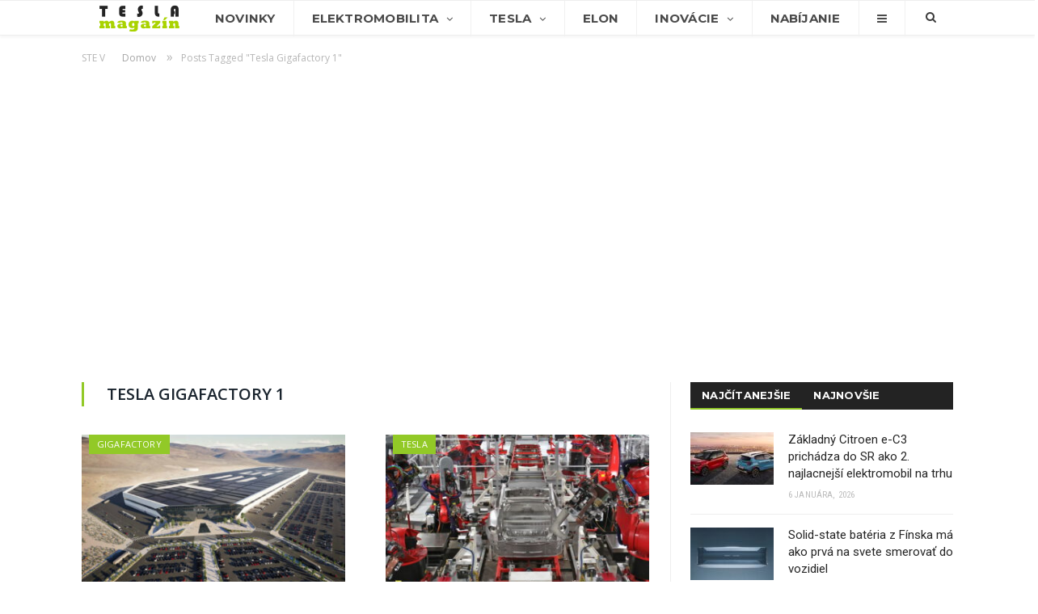

--- FILE ---
content_type: text/html; charset=UTF-8
request_url: https://www.teslamagazin.sk/tag/tesla-gigafactory-1/
body_size: 15498
content:
<!DOCTYPE html> <!--[if IE 8]><html class="ie ie8" lang="sk-SK"> <![endif]--> <!--[if IE 9]><html class="ie ie9" lang="sk-SK"> <![endif]--> <!--[if gt IE 9]><!--><html lang="sk-SK"> <!--<![endif]--><head><meta charset="UTF-8" /><title>Články o: Tesla Gigafactory 1 - TeslaMagazin.sk</title><meta name="viewport" content="width=device-width, initial-scale=1" /><link rel="pingback" href="https://www.teslamagazin.sk/xmlrpc.php" /><link rel="shortcut icon" href="https://www.teslamagazin.sk/wp-content/uploads/2019/06/tesla-magazin-favi-1.png" /><link rel="apple-touch-icon-precomposed" href="https://www.teslamagazin.sk/wp-content/uploads/2019/06/tesla-magazin-mobile-favi-1.png" /><meta name="robots" content="index, follow, max-snippet:-1, max-image-preview:large, max-video-preview:-1" /><link rel="canonical" href="https://www.teslamagazin.sk/tag/tesla-gigafactory-1/" /><meta property="og:locale" content="sk_SK" /><meta property="og:type" content="article" /><meta property="og:title" content="Články o: Tesla Gigafactory 1 - TeslaMagazin.sk" /><meta property="og:url" content="https://www.teslamagazin.sk/tag/tesla-gigafactory-1/" /><meta property="og:site_name" content="TeslaMagazin.sk" /><meta name="twitter:card" content="summary_large_image" /><meta name="twitter:site" content="@TeslaMagazinSK" /> <script type="application/ld+json" class="yoast-schema-graph">{"@context":"https://schema.org","@graph":[{"@type":"WebSite","@id":"https://www.teslamagazin.sk/#website","url":"https://www.teslamagazin.sk/","name":"TeslaMagazin.sk","description":"Internetov\u00fd magaz\u00edn zo sveta automobilky Tesla - tesla model 3, tesla model s, tesla model x, tesla forum, tesla motors, elektromobily, hybridy, powerwall, elon musk, nikola tesla, tesla automobily, supercharger, gigafactory, solarcity, model y, model p","potentialAction":[{"@type":"SearchAction","target":"https://www.teslamagazin.sk/?s={search_term_string}","query-input":"required name=search_term_string"}],"inLanguage":"sk-SK"},{"@type":"CollectionPage","@id":"https://www.teslamagazin.sk/tag/tesla-gigafactory-1/#webpage","url":"https://www.teslamagazin.sk/tag/tesla-gigafactory-1/","name":"\u010cl\u00e1nky o: Tesla Gigafactory 1 - TeslaMagazin.sk","isPartOf":{"@id":"https://www.teslamagazin.sk/#website"},"inLanguage":"sk-SK","potentialAction":[{"@type":"ReadAction","target":["https://www.teslamagazin.sk/tag/tesla-gigafactory-1/"]}]}]}</script> <link rel='dns-prefetch' href='//fonts.googleapis.com' /><link rel='dns-prefetch' href='//s.w.org' /><link rel="alternate" type="application/rss+xml" title="RSS kanál: TeslaMagazin.sk &raquo;" href="https://www.teslamagazin.sk/feed/" /><link rel="alternate" type="application/rss+xml" title="RSS kanál komentárov webu TeslaMagazin.sk &raquo;" href="https://www.teslamagazin.sk/comments/feed/" /><link rel="alternate" type="application/rss+xml" title="KRSS kanál tagu TeslaMagazin.sk &raquo; Tesla Gigafactory 1" href="https://www.teslamagazin.sk/tag/tesla-gigafactory-1/feed/" /> <script defer src="[data-uri]"></script> <style type="text/css">img.wp-smiley,
img.emoji {
	display: inline !important;
	border: none !important;
	box-shadow: none !important;
	height: 1em !important;
	width: 1em !important;
	margin: 0 .07em !important;
	vertical-align: -0.1em !important;
	background: none !important;
	padding: 0 !important;
}</style><link rel='stylesheet' id='wp-block-library-css'  href='https://www.teslamagazin.sk/wp-includes/css/dist/block-library/style.min.css' type='text/css' media='all' /><link rel='stylesheet' id='contact-form-7-css'  href='https://www.teslamagazin.sk/wp-content/cache/autoptimize/css/autoptimize_single_a2e915fb21387a23a3578cb1b2b5a724.css' type='text/css' media='all' /><link rel='stylesheet' id='rtsocial-styleSheet-css'  href='https://www.teslamagazin.sk/wp-content/cache/autoptimize/css/autoptimize_single_8344a745c9c28b83156817291580f469.css' type='text/css' media='all' /><link rel='stylesheet' id='wpcm_css_frontend-css'  href='https://www.teslamagazin.sk/wp-content/cache/autoptimize/css/autoptimize_single_4f86269e31bdbc53e1e0a20a4d6938af.css' type='text/css' media='all' /><link rel='stylesheet' id='smartmag-fonts-css'  href='https://fonts.googleapis.com/css?family=Open+Sans:400,400italic,600,700|Roboto:400,500|Roboto+Condensed:400,600&#038;subset' type='text/css' media='all' /><link rel='stylesheet' id='smartmag-core-css'  href='https://www.teslamagazin.sk/wp-content/cache/autoptimize/css/autoptimize_single_0b9cb651ae018c51c8c3c8107fc95f4b.css' type='text/css' media='all' /><link rel='stylesheet' id='smartmag-responsive-css'  href='https://www.teslamagazin.sk/wp-content/cache/autoptimize/css/autoptimize_single_8b4ec8518e7a26e7cf4a702fa8eec757.css' type='text/css' media='all' /><link rel='stylesheet' id='smartmag-font-awesome-css'  href='https://www.teslamagazin.sk/wp-content/themes/smart-mag/css/fontawesome/css/font-awesome.min.css' type='text/css' media='all' /><link rel='stylesheet' id='smartmag-skin-css'  href='https://www.teslamagazin.sk/wp-content/cache/autoptimize/css/autoptimize_single_64a333393f798928b603af16c7e22751.css' type='text/css' media='all' /><link rel='stylesheet' id='custom-css-css'  href='https://www.teslamagazin.sk/?__custom_css=1&#038;ver=5.4.18' type='text/css' media='all' /> <script type='text/javascript' src='https://www.teslamagazin.sk/wp-includes/js/jquery/jquery.js'></script> <script defer type='text/javascript' src='https://www.teslamagazin.sk/wp-includes/js/jquery/jquery-migrate.min.js'></script> <script defer type='text/javascript' src='https://www.teslamagazin.sk/wp-content/plugins/wp-retina-2x/app/picturefill.min.js'></script> <link rel='https://api.w.org/' href='https://www.teslamagazin.sk/wp-json/' /><link rel="EditURI" type="application/rsd+xml" title="RSD" href="https://www.teslamagazin.sk/xmlrpc.php?rsd" /><link rel="wlwmanifest" type="application/wlwmanifest+xml" href="https://www.teslamagazin.sk/wp-includes/wlwmanifest.xml" /><meta name="generator" content="WordPress 5.4.18" /> <script defer src="[data-uri]"></script> <meta name="onesignal" content="wordpress-plugin"/> <script defer src="[data-uri]"></script> <meta name="google-site-verification" content="3pAVNTrTPPUGtxT8YXQE_qTCMvX8Dkdd9OHtQEzP3Mk" /> <!--[if lt IE 9]> <script src="https://www.teslamagazin.sk/wp-content/themes/smart-mag/js/html5.js" type="text/javascript"></script> <![endif]-->  <script defer src="[data-uri]"></script> <noscript><img height="1" width="1" style="display:none"
src="https://www.facebook.com/tr?id=1369006366474524&ev=PageView&noscript=1"
/></noscript></head><body class="archive tag tag-tesla-gigafactory-1 tag-866 page-builder right-sidebar full skin-tech has-nav-light has-nav-full has-mobile-head"><div class="main-wrap"><div class="top-bar hidden"><div class="search"><form role="search" action="https://www.teslamagazin.sk/" method="get"> <input type="text" name="s" class="query" value="" placeholder="Hľadať..."/> <button class="search-button" type="submit"><i class="fa fa-search"></i></button></form></div></div><div id="main-head" class="main-head"><div class="wrap"><div class="mobile-head"><div class="menu-icon"><a href="#"><i class="fa fa-bars"></i></a></div><div class="title"> <a href="https://www.teslamagazin.sk/" title="TeslaMagazin.sk" rel="home" class"> <noscript><img src="https://www.teslamagazin.sk/wp-content/uploads/2020/06/tesla-magazin-logo-101.png" class="logo-image" alt="TeslaMagazin.sk" data-at2x="https://www.teslamagazin.sk/wp-content/uploads/2020/06/tesla-magazin-logo-151.png" /></noscript><img src='data:image/svg+xml,%3Csvg%20xmlns=%22http://www.w3.org/2000/svg%22%20viewBox=%220%200%20210%20140%22%3E%3C/svg%3E' data-src="https://www.teslamagazin.sk/wp-content/uploads/2020/06/tesla-magazin-logo-101.png" class="lazyload logo-image" alt="TeslaMagazin.sk" data-at2x="https://www.teslamagazin.sk/wp-content/uploads/2020/06/tesla-magazin-logo-151.png" /> </a></div><div class="search-overlay"> <a href="#" title="Search" class="search-icon"><i class="fa fa-search"></i></a></div></div><header class="centered"><div class="title"> <a href="https://www.teslamagazin.sk/" title="TeslaMagazin.sk" rel="home" class"> <noscript><img src="https://www.teslamagazin.sk/wp-content/uploads/2020/06/tesla-magazin-logo-101.png" class="logo-image" alt="TeslaMagazin.sk" data-at2x="https://www.teslamagazin.sk/wp-content/uploads/2020/06/tesla-magazin-logo-151.png" /></noscript><img src='data:image/svg+xml,%3Csvg%20xmlns=%22http://www.w3.org/2000/svg%22%20viewBox=%220%200%20210%20140%22%3E%3C/svg%3E' data-src="https://www.teslamagazin.sk/wp-content/uploads/2020/06/tesla-magazin-logo-101.png" class="lazyload logo-image" alt="TeslaMagazin.sk" data-at2x="https://www.teslamagazin.sk/wp-content/uploads/2020/06/tesla-magazin-logo-151.png" /> </a></div></header></div><div class="navigation-wrap cf" data-sticky-nav="1" data-sticky-type="smart"><nav class="navigation cf nav-full nav-light has-search"><div class="wrap"><div class="mobile" data-type="off-canvas" data-search="1"> <a href="#" class="selected"> <span class="text">Navigácia</span><span class="current"></span> <i class="hamburger fa fa-bars"></i> </a></div><div class="menu-main-menu-container"><ul id="menu-main-menu" class="menu"><li id="menu-item-1281" class="menu-item menu-item-type-custom menu-item-object-custom menu-item-home menu-item-1281"><a href="https://www.teslamagazin.sk/"><noscript><img src="https://www.teslamagazin.sk/wp-content/uploads/2016/10/tesla-magazin-logo.png"></noscript><img class="lazyload" src='data:image/svg+xml,%3Csvg%20xmlns=%22http://www.w3.org/2000/svg%22%20viewBox=%220%200%20210%20140%22%3E%3C/svg%3E' data-src="https://www.teslamagazin.sk/wp-content/uploads/2016/10/tesla-magazin-logo.png"></a></li><li id="menu-item-3541" class="menu-item menu-item-type-post_type menu-item-object-page menu-item-3541"><a href="https://www.teslamagazin.sk/tesla-novinky/">Novinky</a></li><li id="menu-item-1716" class="menu-item menu-item-type-taxonomy menu-item-object-category menu-item-has-children menu-cat-11 menu-item-1716"><a href="https://www.teslamagazin.sk/category/elektromobilita/">Elektromobilita</a><ul class="sub-menu"><li id="menu-item-7399" class="menu-item menu-item-type-custom menu-item-object-custom menu-item-7399"><a href="https://www.teslamagazin.sk/tag/elektromobilita-na-slovensku/">E-MOBILITA V SR</a></li><li id="menu-item-81411" class="menu-item menu-item-type-taxonomy menu-item-object-category menu-cat-742 menu-item-81411"><a href="https://www.teslamagazin.sk/category/elektromobilita/redakcne-testy/">REDAKČNÉ TESTY</a></li><li id="menu-item-3522" class="menu-item menu-item-type-taxonomy menu-item-object-category menu-cat-25 menu-item-3522"><a href="https://www.teslamagazin.sk/category/elektromobilita/elektromobily/">ELEKTROMOBILY</a></li><li id="menu-item-23342" class="menu-item menu-item-type-custom menu-item-object-custom menu-item-has-children menu-item-23342"><a href="#">AUTOMOBILKY</a><ul class="sub-menu"><li id="menu-item-23344" class="menu-item menu-item-type-custom menu-item-object-custom menu-item-23344"><a href="https://www.teslamagazin.sk/tag/alfa-romeo">ALFA ROMEO</a></li><li id="menu-item-23343" class="menu-item menu-item-type-custom menu-item-object-custom menu-item-23343"><a href="https://www.teslamagazin.sk/tag/audi/">AUDI</a></li><li id="menu-item-23345" class="menu-item menu-item-type-custom menu-item-object-custom menu-item-23345"><a href="https://www.teslamagazin.sk/tag/bmw">BMW</a></li><li id="menu-item-23346" class="menu-item menu-item-type-custom menu-item-object-custom menu-item-23346"><a href="https://www.teslamagazin.sk/tag/citroen">CITROËN</a></li><li id="menu-item-23348" class="menu-item menu-item-type-custom menu-item-object-custom menu-item-23348"><a href="https://www.teslamagazin.sk/tag/ds">DS</a></li><li id="menu-item-23349" class="menu-item menu-item-type-custom menu-item-object-custom menu-item-23349"><a href="http://https://www.teslamagazin.sk/tag/ferrari">FERRARI</a></li><li id="menu-item-23350" class="menu-item menu-item-type-custom menu-item-object-custom menu-item-23350"><a href="https://www.teslamagazin.sk/tag/fiat">FIAT</a></li><li id="menu-item-23351" class="menu-item menu-item-type-custom menu-item-object-custom menu-item-23351"><a href="https://www.teslamagazin.sk/tag/ford">FORD</a></li><li id="menu-item-23352" class="menu-item menu-item-type-custom menu-item-object-custom menu-item-23352"><a href="https://www.teslamagazin.sk/tag/honda">HONDA</a></li><li id="menu-item-23353" class="menu-item menu-item-type-custom menu-item-object-custom menu-item-23353"><a href="https://www.teslamagazin.sk/tag/hyundai">HYUNDAI</a></li><li id="menu-item-23354" class="menu-item menu-item-type-custom menu-item-object-custom menu-item-23354"><a href="https://www.teslamagazin.sk/tag/jaguar">JAGUAR</a></li><li id="menu-item-23355" class="menu-item menu-item-type-custom menu-item-object-custom menu-item-23355"><a href="https://www.teslamagazin.sk/tag/kia">KIA</a></li><li id="menu-item-23356" class="menu-item menu-item-type-custom menu-item-object-custom menu-item-23356"><a href="https://www.teslamagazin.sk/tag/maserati">MASERATI</a></li><li id="menu-item-23357" class="menu-item menu-item-type-custom menu-item-object-custom menu-item-23357"><a href="https://www.teslamagazin.sk/tag/mazda">MAZDA</a></li><li id="menu-item-23358" class="menu-item menu-item-type-custom menu-item-object-custom menu-item-23358"><a href="https://www.teslamagazin.sk/tag/mercedes-benz">MERCEDES-BENZ</a></li><li id="menu-item-23347" class="menu-item menu-item-type-custom menu-item-object-custom menu-item-23347"><a href="https://www.teslamagazin.sk/tag/mini">MINI</a></li><li id="menu-item-23359" class="menu-item menu-item-type-custom menu-item-object-custom menu-item-23359"><a href="https://www.teslamagazin.sk/tag/mitsubishi">MITSUBISHI</a></li><li id="menu-item-23360" class="menu-item menu-item-type-custom menu-item-object-custom menu-item-23360"><a href="https://www.teslamagazin.sk/tag/nissan">NISSAN</a></li><li id="menu-item-23361" class="menu-item menu-item-type-custom menu-item-object-custom menu-item-23361"><a href="https://www.teslamagazin.sk/tag/opel">OPEL</a></li><li id="menu-item-23362" class="menu-item menu-item-type-custom menu-item-object-custom menu-item-23362"><a href="https://www.teslamagazin.sk/tag/peugeot">PEUGEOT</a></li><li id="menu-item-23363" class="menu-item menu-item-type-custom menu-item-object-custom menu-item-23363"><a href="https://www.teslamagazin.sk/tag/porsche">PORSCHE</a></li><li id="menu-item-23364" class="menu-item menu-item-type-custom menu-item-object-custom menu-item-23364"><a href="https://www.teslamagazin.sk/tag/renault">RENAULT</a></li><li id="menu-item-23365" class="menu-item menu-item-type-custom menu-item-object-custom menu-item-23365"><a href="https://www.teslamagazin.sk/tag/seat">SEAT</a></li><li id="menu-item-23367" class="menu-item menu-item-type-custom menu-item-object-custom menu-item-23367"><a href="https://www.teslamagazin.sk/tag/smart">SMART</a></li><li id="menu-item-23368" class="menu-item menu-item-type-custom menu-item-object-custom menu-item-23368"><a href="https://www.teslamagazin.sk/tag/subaru">SUBARU</a></li><li id="menu-item-23369" class="menu-item menu-item-type-custom menu-item-object-custom menu-item-23369"><a href="https://www.teslamagazin.sk/tag/suzuki">SUZUKI</a></li><li id="menu-item-23366" class="menu-item menu-item-type-custom menu-item-object-custom menu-item-23366"><a href="https://www.teslamagazin.sk/tag/skoda">ŠKODA</a></li><li id="menu-item-23370" class="menu-item menu-item-type-custom menu-item-object-custom menu-item-23370"><a href="https://www.teslamagazin.sk/tag/toyota">TOYOTA</a></li><li id="menu-item-23371" class="menu-item menu-item-type-custom menu-item-object-custom menu-item-23371"><a href="https://www.teslamagazin.sk/tag/volkswagen">VOLKSWAGEN</a></li><li id="menu-item-23372" class="menu-item menu-item-type-custom menu-item-object-custom menu-item-23372"><a href="https://www.teslamagazin.sk/tag/volvo">VOLVO</a></li></ul></li><li id="menu-item-70987" class="menu-item menu-item-type-custom menu-item-object-custom menu-item-70987"><a href="https://www.teslamagazin.sk/tag/baterie-do-elektromobilov/">BATÉRIE</a></li><li id="menu-item-6100" class="menu-item menu-item-type-taxonomy menu-item-object-category menu-cat-32 menu-item-6100"><a href="https://www.teslamagazin.sk/category/elektromobilita/nabijacie-stanice-pre-elektromobily/">INFRAŠTRUKTÚRA</a></li><li id="menu-item-23341" class="menu-item menu-item-type-custom menu-item-object-custom menu-item-23341"><a href="https://www.teslamagazin.sk/tag/myty-elektromobility/">MÝTY ELEKTROMOBILITY</a></li><li id="menu-item-23340" class="menu-item menu-item-type-custom menu-item-object-custom menu-item-23340"><a href="https://www.teslamagazin.sk/tag/vyhody-elektromobilov/">VÝHODY ELEKTROMOBILOV</a></li><li id="menu-item-11352" class="menu-item menu-item-type-taxonomy menu-item-object-category menu-cat-30 menu-item-11352"><a href="https://www.teslamagazin.sk/category/elektromobilita/hybridy/">HYBRIDY</a></li><li id="menu-item-6291" class="menu-item menu-item-type-custom menu-item-object-custom menu-item-6291"><a href="https://www.teslamagazin.sk/elektromobil-info-vsetko-co-potrebujete-vediet-o-elektromobiloch/">ELEKTROMOBIL-INFO</a></li><li id="menu-item-9221" class="menu-item menu-item-type-post_type menu-item-object-page menu-item-9221"><a href="https://www.teslamagazin.sk/katalog-elektromobily-hybridy-plug-in-hybridy/">KATALÓG E-ÁUT</a></li></ul></li><li id="menu-item-3353" class="menu-item menu-item-type-taxonomy menu-item-object-category menu-item-has-children menu-cat-20 menu-item-3353"><a href="https://www.teslamagazin.sk/category/tesla-motors/">Tesla</a><ul class="sub-menu"><li id="menu-item-3356" class="menu-item menu-item-type-taxonomy menu-item-object-category menu-cat-17 menu-item-3356"><a href="https://www.teslamagazin.sk/category/tesla-motors/tesla-model-s/">MODEL S</a></li><li id="menu-item-3357" class="menu-item menu-item-type-taxonomy menu-item-object-category menu-cat-19 menu-item-3357"><a href="https://www.teslamagazin.sk/category/tesla-motors/tesla-model-x/">MODEL X</a></li><li id="menu-item-3355" class="menu-item menu-item-type-taxonomy menu-item-object-category menu-cat-14 menu-item-3355"><a href="https://www.teslamagazin.sk/category/tesla-motors/tesla-model-3-novinky/">MODEL 3</a></li><li id="menu-item-9828" class="menu-item menu-item-type-taxonomy menu-item-object-category menu-cat-454 menu-item-9828"><a href="https://www.teslamagazin.sk/category/tesla-motors/tesla-model-y-novinky/">MODEL Y</a></li><li id="menu-item-28834" class="menu-item menu-item-type-taxonomy menu-item-object-category menu-cat-1357 menu-item-28834"><a href="https://www.teslamagazin.sk/category/tesla-motors/tesla-cybertruck/">CYBERTRUCK</a></li><li id="menu-item-6041" class="menu-item menu-item-type-taxonomy menu-item-object-category menu-cat-61 menu-item-6041"><a href="https://www.teslamagazin.sk/category/tesla-motors/tesla-roadster/">ROADSTER</a></li><li id="menu-item-5925" class="menu-item menu-item-type-taxonomy menu-item-object-category menu-cat-54 menu-item-5925"><a href="https://www.teslamagazin.sk/category/tesla-motors/tesla-semi/">SEMI</a></li><li id="menu-item-8714" class="menu-item menu-item-type-custom menu-item-object-custom menu-item-8714"><a href="https://www.teslamagazin.sk/tag/tesla-energy/">TESLA ENERGY</a></li><li id="menu-item-1438" class="menu-item menu-item-type-taxonomy menu-item-object-category menu-cat-16 menu-item-1438"><a href="https://www.teslamagazin.sk/category/tesla-motors/tesla-v-praxi/">TESLA V PRAXI</a></li><li id="menu-item-5211" class="menu-item menu-item-type-taxonomy menu-item-object-category menu-cat-28 menu-item-5211"><a href="https://www.teslamagazin.sk/category/tesla-motors/tesla-gigafactory/">GIGAFACTORY</a></li><li id="menu-item-5212" class="menu-item menu-item-type-taxonomy menu-item-object-category menu-cat-26 menu-item-5212"><a href="https://www.teslamagazin.sk/category/tesla-motors/tesla-autopilot-novinky/">AUTOPILOT</a></li><li id="menu-item-5213" class="menu-item menu-item-type-taxonomy menu-item-object-category menu-cat-27 menu-item-5213"><a href="https://www.teslamagazin.sk/category/tesla-motors/tesla-supercharger-novinky/">SUPERCHARGER</a></li></ul></li><li id="menu-item-10357" class="menu-item menu-item-type-taxonomy menu-item-object-category menu-cat-23 menu-item-10357"><a href="https://www.teslamagazin.sk/category/elon-musk-novinky/">Elon</a></li><li id="menu-item-1278" class="menu-item menu-item-type-taxonomy menu-item-object-category menu-item-has-children menu-cat-10 menu-item-1278"><a href="https://www.teslamagazin.sk/category/technologicke-inovacie/">Inovácie</a><ul class="sub-menu"><li id="menu-item-3544" class="menu-item menu-item-type-taxonomy menu-item-object-category menu-cat-29 menu-item-3544"><a href="https://www.teslamagazin.sk/category/technologicke-inovacie/spacex-novinky/">SPACEX</a></li><li id="menu-item-8756" class="menu-item menu-item-type-custom menu-item-object-custom menu-item-8756"><a href="https://www.teslamagazin.sk/tag/the-boring-company/">THE BORING COMPANY</a></li><li id="menu-item-62395" class="menu-item menu-item-type-custom menu-item-object-custom menu-item-62395"><a href="https://www.teslamagazin.sk/tag/neuralink/">NEURALINK</a></li><li id="menu-item-62394" class="menu-item menu-item-type-taxonomy menu-item-object-category menu-cat-2610 menu-item-62394"><a href="https://www.teslamagazin.sk/category/xai/">xAI</a></li><li id="menu-item-62618" class="menu-item menu-item-type-taxonomy menu-item-object-category menu-cat-2624 menu-item-62618"><a href="https://www.teslamagazin.sk/category/x-com/">X.com</a></li><li id="menu-item-3545" class="menu-item menu-item-type-custom menu-item-object-custom menu-item-3545"><a href="https://www.teslamagazin.sk/tag/hyperloop/">HYPERLOOP</a></li><li id="menu-item-5712" class="menu-item menu-item-type-post_type menu-item-object-post menu-item-5712"><a href="https://www.teslamagazin.sk/nikola-tesla/">NIKOLA TESLA</a></li></ul></li><li id="menu-item-3632" class="menu-item menu-item-type-post_type menu-item-object-page menu-item-3632"><a href="https://www.teslamagazin.sk/nabijanie-elektromobilov/">Nabíjanie</a></li><li id="menu-item-1440" class="menu-item menu-item-type-custom menu-item-object-custom menu-item-has-children menu-item-1440"><a href="#"><i class="fa fa-bars only-icon"></i></a><ul class="sub-menu"><li id="menu-item-9261" class="menu-item menu-item-type-post_type menu-item-object-page menu-item-9261"><a href="https://www.teslamagazin.sk/katalog-elektromobily-hybridy-plug-in-hybridy/">Katalóg elektromobilov</a></li><li id="menu-item-9260" class="menu-item menu-item-type-post_type menu-item-object-page menu-item-9260"><a href="https://www.teslamagazin.sk/teslamagazin-reklama-a-spolupraca/">Reklama a spolupráca</a></li><li id="menu-item-1443" class="menu-item menu-item-type-post_type menu-item-object-page menu-item-1443"><a href="https://www.teslamagazin.sk/o-nas/">O nás</a></li><li id="menu-item-1441" class="menu-item menu-item-type-post_type menu-item-object-page menu-item-1441"><a href="https://www.teslamagazin.sk/kontaktny-formular/">Kontaktný formulár</a></li><li id="menu-item-1445" class="menu-item menu-item-type-custom menu-item-object-custom menu-item-1445"><a href="https://www.facebook.com/TeslaMagazin.sk/">FACEBOOK stránka</a></li></ul></li></ul></div><div class="mobile-menu-container"><ul id="menu-main-menu-1" class="menu mobile-menu"><li class="menu-item menu-item-type-custom menu-item-object-custom menu-item-home menu-item-1281"><a href="https://www.teslamagazin.sk/"><noscript><img src="https://www.teslamagazin.sk/wp-content/uploads/2016/10/tesla-magazin-logo.png"></noscript><img class="lazyload" src='data:image/svg+xml,%3Csvg%20xmlns=%22http://www.w3.org/2000/svg%22%20viewBox=%220%200%20210%20140%22%3E%3C/svg%3E' data-src="https://www.teslamagazin.sk/wp-content/uploads/2016/10/tesla-magazin-logo.png"></a></li><li class="menu-item menu-item-type-post_type menu-item-object-page menu-item-3541"><a href="https://www.teslamagazin.sk/tesla-novinky/">Novinky</a></li><li class="menu-item menu-item-type-taxonomy menu-item-object-category menu-item-has-children menu-cat-11 menu-item-1716"><a href="https://www.teslamagazin.sk/category/elektromobilita/">Elektromobilita</a><ul class="sub-menu"><li class="menu-item menu-item-type-custom menu-item-object-custom menu-item-7399"><a href="https://www.teslamagazin.sk/tag/elektromobilita-na-slovensku/">E-MOBILITA V SR</a></li><li class="menu-item menu-item-type-taxonomy menu-item-object-category menu-cat-742 menu-item-81411"><a href="https://www.teslamagazin.sk/category/elektromobilita/redakcne-testy/">REDAKČNÉ TESTY</a></li><li class="menu-item menu-item-type-taxonomy menu-item-object-category menu-cat-25 menu-item-3522"><a href="https://www.teslamagazin.sk/category/elektromobilita/elektromobily/">ELEKTROMOBILY</a></li><li class="menu-item menu-item-type-custom menu-item-object-custom menu-item-has-children menu-item-23342"><a href="#">AUTOMOBILKY</a><ul class="sub-menu"><li class="menu-item menu-item-type-custom menu-item-object-custom menu-item-23344"><a href="https://www.teslamagazin.sk/tag/alfa-romeo">ALFA ROMEO</a></li><li class="menu-item menu-item-type-custom menu-item-object-custom menu-item-23343"><a href="https://www.teslamagazin.sk/tag/audi/">AUDI</a></li><li class="menu-item menu-item-type-custom menu-item-object-custom menu-item-23345"><a href="https://www.teslamagazin.sk/tag/bmw">BMW</a></li><li class="menu-item menu-item-type-custom menu-item-object-custom menu-item-23346"><a href="https://www.teslamagazin.sk/tag/citroen">CITROËN</a></li><li class="menu-item menu-item-type-custom menu-item-object-custom menu-item-23348"><a href="https://www.teslamagazin.sk/tag/ds">DS</a></li><li class="menu-item menu-item-type-custom menu-item-object-custom menu-item-23349"><a href="http://https://www.teslamagazin.sk/tag/ferrari">FERRARI</a></li><li class="menu-item menu-item-type-custom menu-item-object-custom menu-item-23350"><a href="https://www.teslamagazin.sk/tag/fiat">FIAT</a></li><li class="menu-item menu-item-type-custom menu-item-object-custom menu-item-23351"><a href="https://www.teslamagazin.sk/tag/ford">FORD</a></li><li class="menu-item menu-item-type-custom menu-item-object-custom menu-item-23352"><a href="https://www.teslamagazin.sk/tag/honda">HONDA</a></li><li class="menu-item menu-item-type-custom menu-item-object-custom menu-item-23353"><a href="https://www.teslamagazin.sk/tag/hyundai">HYUNDAI</a></li><li class="menu-item menu-item-type-custom menu-item-object-custom menu-item-23354"><a href="https://www.teslamagazin.sk/tag/jaguar">JAGUAR</a></li><li class="menu-item menu-item-type-custom menu-item-object-custom menu-item-23355"><a href="https://www.teslamagazin.sk/tag/kia">KIA</a></li><li class="menu-item menu-item-type-custom menu-item-object-custom menu-item-23356"><a href="https://www.teslamagazin.sk/tag/maserati">MASERATI</a></li><li class="menu-item menu-item-type-custom menu-item-object-custom menu-item-23357"><a href="https://www.teslamagazin.sk/tag/mazda">MAZDA</a></li><li class="menu-item menu-item-type-custom menu-item-object-custom menu-item-23358"><a href="https://www.teslamagazin.sk/tag/mercedes-benz">MERCEDES-BENZ</a></li><li class="menu-item menu-item-type-custom menu-item-object-custom menu-item-23347"><a href="https://www.teslamagazin.sk/tag/mini">MINI</a></li><li class="menu-item menu-item-type-custom menu-item-object-custom menu-item-23359"><a href="https://www.teslamagazin.sk/tag/mitsubishi">MITSUBISHI</a></li><li class="menu-item menu-item-type-custom menu-item-object-custom menu-item-23360"><a href="https://www.teslamagazin.sk/tag/nissan">NISSAN</a></li><li class="menu-item menu-item-type-custom menu-item-object-custom menu-item-23361"><a href="https://www.teslamagazin.sk/tag/opel">OPEL</a></li><li class="menu-item menu-item-type-custom menu-item-object-custom menu-item-23362"><a href="https://www.teslamagazin.sk/tag/peugeot">PEUGEOT</a></li><li class="menu-item menu-item-type-custom menu-item-object-custom menu-item-23363"><a href="https://www.teslamagazin.sk/tag/porsche">PORSCHE</a></li><li class="menu-item menu-item-type-custom menu-item-object-custom menu-item-23364"><a href="https://www.teslamagazin.sk/tag/renault">RENAULT</a></li><li class="menu-item menu-item-type-custom menu-item-object-custom menu-item-23365"><a href="https://www.teslamagazin.sk/tag/seat">SEAT</a></li><li class="menu-item menu-item-type-custom menu-item-object-custom menu-item-23367"><a href="https://www.teslamagazin.sk/tag/smart">SMART</a></li><li class="menu-item menu-item-type-custom menu-item-object-custom menu-item-23368"><a href="https://www.teslamagazin.sk/tag/subaru">SUBARU</a></li><li class="menu-item menu-item-type-custom menu-item-object-custom menu-item-23369"><a href="https://www.teslamagazin.sk/tag/suzuki">SUZUKI</a></li><li class="menu-item menu-item-type-custom menu-item-object-custom menu-item-23366"><a href="https://www.teslamagazin.sk/tag/skoda">ŠKODA</a></li><li class="menu-item menu-item-type-custom menu-item-object-custom menu-item-23370"><a href="https://www.teslamagazin.sk/tag/toyota">TOYOTA</a></li><li class="menu-item menu-item-type-custom menu-item-object-custom menu-item-23371"><a href="https://www.teslamagazin.sk/tag/volkswagen">VOLKSWAGEN</a></li><li class="menu-item menu-item-type-custom menu-item-object-custom menu-item-23372"><a href="https://www.teslamagazin.sk/tag/volvo">VOLVO</a></li></ul></li><li class="menu-item menu-item-type-custom menu-item-object-custom menu-item-70987"><a href="https://www.teslamagazin.sk/tag/baterie-do-elektromobilov/">BATÉRIE</a></li><li class="menu-item menu-item-type-taxonomy menu-item-object-category menu-cat-32 menu-item-6100"><a href="https://www.teslamagazin.sk/category/elektromobilita/nabijacie-stanice-pre-elektromobily/">INFRAŠTRUKTÚRA</a></li><li class="menu-item menu-item-type-custom menu-item-object-custom menu-item-23341"><a href="https://www.teslamagazin.sk/tag/myty-elektromobility/">MÝTY ELEKTROMOBILITY</a></li><li class="menu-item menu-item-type-custom menu-item-object-custom menu-item-23340"><a href="https://www.teslamagazin.sk/tag/vyhody-elektromobilov/">VÝHODY ELEKTROMOBILOV</a></li><li class="menu-item menu-item-type-taxonomy menu-item-object-category menu-cat-30 menu-item-11352"><a href="https://www.teslamagazin.sk/category/elektromobilita/hybridy/">HYBRIDY</a></li><li class="menu-item menu-item-type-custom menu-item-object-custom menu-item-6291"><a href="https://www.teslamagazin.sk/elektromobil-info-vsetko-co-potrebujete-vediet-o-elektromobiloch/">ELEKTROMOBIL-INFO</a></li><li class="menu-item menu-item-type-post_type menu-item-object-page menu-item-9221"><a href="https://www.teslamagazin.sk/katalog-elektromobily-hybridy-plug-in-hybridy/">KATALÓG E-ÁUT</a></li></ul></li><li class="menu-item menu-item-type-taxonomy menu-item-object-category menu-item-has-children menu-cat-20 menu-item-3353"><a href="https://www.teslamagazin.sk/category/tesla-motors/">Tesla</a><ul class="sub-menu"><li class="menu-item menu-item-type-taxonomy menu-item-object-category menu-cat-17 menu-item-3356"><a href="https://www.teslamagazin.sk/category/tesla-motors/tesla-model-s/">MODEL S</a></li><li class="menu-item menu-item-type-taxonomy menu-item-object-category menu-cat-19 menu-item-3357"><a href="https://www.teslamagazin.sk/category/tesla-motors/tesla-model-x/">MODEL X</a></li><li class="menu-item menu-item-type-taxonomy menu-item-object-category menu-cat-14 menu-item-3355"><a href="https://www.teslamagazin.sk/category/tesla-motors/tesla-model-3-novinky/">MODEL 3</a></li><li class="menu-item menu-item-type-taxonomy menu-item-object-category menu-cat-454 menu-item-9828"><a href="https://www.teslamagazin.sk/category/tesla-motors/tesla-model-y-novinky/">MODEL Y</a></li><li class="menu-item menu-item-type-taxonomy menu-item-object-category menu-cat-1357 menu-item-28834"><a href="https://www.teslamagazin.sk/category/tesla-motors/tesla-cybertruck/">CYBERTRUCK</a></li><li class="menu-item menu-item-type-taxonomy menu-item-object-category menu-cat-61 menu-item-6041"><a href="https://www.teslamagazin.sk/category/tesla-motors/tesla-roadster/">ROADSTER</a></li><li class="menu-item menu-item-type-taxonomy menu-item-object-category menu-cat-54 menu-item-5925"><a href="https://www.teslamagazin.sk/category/tesla-motors/tesla-semi/">SEMI</a></li><li class="menu-item menu-item-type-custom menu-item-object-custom menu-item-8714"><a href="https://www.teslamagazin.sk/tag/tesla-energy/">TESLA ENERGY</a></li><li class="menu-item menu-item-type-taxonomy menu-item-object-category menu-cat-16 menu-item-1438"><a href="https://www.teslamagazin.sk/category/tesla-motors/tesla-v-praxi/">TESLA V PRAXI</a></li><li class="menu-item menu-item-type-taxonomy menu-item-object-category menu-cat-28 menu-item-5211"><a href="https://www.teslamagazin.sk/category/tesla-motors/tesla-gigafactory/">GIGAFACTORY</a></li><li class="menu-item menu-item-type-taxonomy menu-item-object-category menu-cat-26 menu-item-5212"><a href="https://www.teslamagazin.sk/category/tesla-motors/tesla-autopilot-novinky/">AUTOPILOT</a></li><li class="menu-item menu-item-type-taxonomy menu-item-object-category menu-cat-27 menu-item-5213"><a href="https://www.teslamagazin.sk/category/tesla-motors/tesla-supercharger-novinky/">SUPERCHARGER</a></li></ul></li><li class="menu-item menu-item-type-taxonomy menu-item-object-category menu-cat-23 menu-item-10357"><a href="https://www.teslamagazin.sk/category/elon-musk-novinky/">Elon</a></li><li class="menu-item menu-item-type-taxonomy menu-item-object-category menu-item-has-children menu-cat-10 menu-item-1278"><a href="https://www.teslamagazin.sk/category/technologicke-inovacie/">Inovácie</a><ul class="sub-menu"><li class="menu-item menu-item-type-taxonomy menu-item-object-category menu-cat-29 menu-item-3544"><a href="https://www.teslamagazin.sk/category/technologicke-inovacie/spacex-novinky/">SPACEX</a></li><li class="menu-item menu-item-type-custom menu-item-object-custom menu-item-8756"><a href="https://www.teslamagazin.sk/tag/the-boring-company/">THE BORING COMPANY</a></li><li class="menu-item menu-item-type-custom menu-item-object-custom menu-item-62395"><a href="https://www.teslamagazin.sk/tag/neuralink/">NEURALINK</a></li><li class="menu-item menu-item-type-taxonomy menu-item-object-category menu-cat-2610 menu-item-62394"><a href="https://www.teslamagazin.sk/category/xai/">xAI</a></li><li class="menu-item menu-item-type-taxonomy menu-item-object-category menu-cat-2624 menu-item-62618"><a href="https://www.teslamagazin.sk/category/x-com/">X.com</a></li><li class="menu-item menu-item-type-custom menu-item-object-custom menu-item-3545"><a href="https://www.teslamagazin.sk/tag/hyperloop/">HYPERLOOP</a></li><li class="menu-item menu-item-type-post_type menu-item-object-post menu-item-5712"><a href="https://www.teslamagazin.sk/nikola-tesla/">NIKOLA TESLA</a></li></ul></li><li class="menu-item menu-item-type-post_type menu-item-object-page menu-item-3632"><a href="https://www.teslamagazin.sk/nabijanie-elektromobilov/">Nabíjanie</a></li><li class="menu-item menu-item-type-custom menu-item-object-custom menu-item-has-children menu-item-1440"><a href="#"><i class="fa fa-bars only-icon"></i></a><ul class="sub-menu"><li class="menu-item menu-item-type-post_type menu-item-object-page menu-item-9261"><a href="https://www.teslamagazin.sk/katalog-elektromobily-hybridy-plug-in-hybridy/">Katalóg elektromobilov</a></li><li class="menu-item menu-item-type-post_type menu-item-object-page menu-item-9260"><a href="https://www.teslamagazin.sk/teslamagazin-reklama-a-spolupraca/">Reklama a spolupráca</a></li><li class="menu-item menu-item-type-post_type menu-item-object-page menu-item-1443"><a href="https://www.teslamagazin.sk/o-nas/">O nás</a></li><li class="menu-item menu-item-type-post_type menu-item-object-page menu-item-1441"><a href="https://www.teslamagazin.sk/kontaktny-formular/">Kontaktný formulár</a></li><li class="menu-item menu-item-type-custom menu-item-object-custom menu-item-1445"><a href="https://www.facebook.com/TeslaMagazin.sk/">FACEBOOK stránka</a></li></ul></li></ul></div></div></nav><div class="nav-search nav-light-search wrap"><div class="search-overlay"> <a href="#" title="Search" class="search-icon"><i class="fa fa-search"></i></a><div class="search"><form role="search" action="https://www.teslamagazin.sk/" method="get"> <input type="text" name="s" class="query" value="" placeholder="Hľadať..."/> <button class="search-button" type="submit"><i class="fa fa-search"></i></button></form></div></div></div></div></div><div class="breadcrumbs-wrap"><div class="wrap"><div class="breadcrumbs" itemscope itemtype="http://schema.org/BreadcrumbList"><span class="location">ste v</span><span itemprop="itemListElement" itemscope itemtype="http://schema.org/ListItem"><a itemprop="item" href="https://www.teslamagazin.sk/"><span itemprop="name">Domov</span> </a><meta itemprop="position" content="0" /></span><span class="delim">&raquo;</span><span class="current">Posts Tagged "Tesla Gigafactory 1"</span></div></div></div><div class="main wrap cf"><div class="row"><div class="col-8 main-content"><h2 class="main-heading"><strong>Tesla Gigafactory 1</strong></h2><div class="row listing meta-below"><div class="column half"><article class="highlights post-58646 post type-post status-publish format-standard has-post-thumbnail category-tesla-gigafactory category-tesla-motors category-tesla-semi tag-baterie-tesla-4680 tag-giga-nevada tag-tesla-gigafactory-1 tag-tovarne-tesla" itemscope itemtype="http://schema.org/Article"> <span class="cat-title cat-28"><a href="https://www.teslamagazin.sk/category/tesla-motors/tesla-gigafactory/" title="Gigafactory">Gigafactory</a></span> <a href="https://www.teslamagazin.sk/tesla-tovarne-semi-4680-giga-nevada/" title="Tesla oznámila výstavbu 2 tovární na model Semi a nové batérie 4680. Investícia zhltne 3,6 mld. $ | Aktualizované" class="image-link"> <noscript><img width="351" height="221" src="https://www.teslamagazin.sk/wp-content/uploads/2023/01/giga-nevada-351x221.jpg" class="image wp-post-image" alt="giga nevada" title="Tesla oznámila výstavbu 2 tovární na model Semi a nové batérie 4680. Investícia zhltne 3,6 mld. $ | Aktualizované" itemprop="image" srcset="https://www.teslamagazin.sk/wp-content/uploads/2023/01/giga-nevada-351x221.jpg 351w, https://www.teslamagazin.sk/wp-content/uploads/2023/01/giga-nevada-103x65.jpg 103w, https://www.teslamagazin.sk/wp-content/uploads/2023/01/giga-nevada-343x215.jpg 343w, https://www.teslamagazin.sk/wp-content/uploads/2023/01/giga-nevada-163x102.jpg 163w" sizes="(max-width: 351px) 100vw, 351px" /></noscript><img width="351" height="221" src='data:image/svg+xml,%3Csvg%20xmlns=%22http://www.w3.org/2000/svg%22%20viewBox=%220%200%20351%20221%22%3E%3C/svg%3E' data-src="https://www.teslamagazin.sk/wp-content/uploads/2023/01/giga-nevada-351x221.jpg" class="lazyload image wp-post-image" alt="giga nevada" title="Tesla oznámila výstavbu 2 tovární na model Semi a nové batérie 4680. Investícia zhltne 3,6 mld. $ | Aktualizované" itemprop="image" data-srcset="https://www.teslamagazin.sk/wp-content/uploads/2023/01/giga-nevada-351x221.jpg 351w, https://www.teslamagazin.sk/wp-content/uploads/2023/01/giga-nevada-103x65.jpg 103w, https://www.teslamagazin.sk/wp-content/uploads/2023/01/giga-nevada-343x215.jpg 343w, https://www.teslamagazin.sk/wp-content/uploads/2023/01/giga-nevada-163x102.jpg 163w" data-sizes="(max-width: 351px) 100vw, 351px" /> </a><h2 itemprop="name headline"><a href="https://www.teslamagazin.sk/tesla-tovarne-semi-4680-giga-nevada/" title="Tesla oznámila výstavbu 2 tovární na model Semi a nové batérie 4680. Investícia zhltne 3,6 mld. $ | Aktualizované" itemprop="url">Tesla oznámila výstavbu 2 tovární na model Semi a nové batérie 4680. Investícia zhltne 3,6 mld. $ | Aktualizované</a></h2><div class="cf listing-meta meta below"> <time datetime="2023-01-25T10:57:51+01:00" itemprop="datePublished" class="meta-item">25 januára, 2023</time></div><div class="excerpt"><p>Spoločnosť Tesla chystá ďalšiu významnú investíciu do svojho rastu, a&hellip;</p></div></article></div><div class="column half"><article class="highlights post-32853 post type-post status-publish format-standard has-post-thumbnail category-tesla-motors tag-tesla-koronavirus tag-tesla-factory tag-tesla-gigafactory-1 tag-tesla-model-y-vyroba tag-tesla-produkcia" itemscope itemtype="http://schema.org/Article"> <span class="cat-title cat-20"><a href="https://www.teslamagazin.sk/category/tesla-motors/" title="Tesla">Tesla</a></span> <a href="https://www.teslamagazin.sk/tesla-tovarne-koronavirus-odstavky-vyroba-upgrade/" title="Tesla využije odstávku tovární na ich vylepšenie a zdokonalenie výroby" class="image-link"> <noscript><img width="351" height="221" src="https://www.teslamagazin.sk/wp-content/uploads/2019/07/tesla-vyroba-e1562750076309-351x221.jpg" class="image wp-post-image" alt="tesla vyroba" title="Tesla využije odstávku tovární na ich vylepšenie a zdokonalenie výroby" itemprop="image" srcset="https://www.teslamagazin.sk/wp-content/uploads/2019/07/tesla-vyroba-e1562750076309-351x221.jpg 351w, https://www.teslamagazin.sk/wp-content/uploads/2019/07/tesla-vyroba-e1562750076309-103x65.jpg 103w, https://www.teslamagazin.sk/wp-content/uploads/2019/07/tesla-vyroba-e1562750076309-343x215.jpg 343w, https://www.teslamagazin.sk/wp-content/uploads/2019/07/tesla-vyroba-e1562750076309-163x102.jpg 163w" sizes="(max-width: 351px) 100vw, 351px" /></noscript><img width="351" height="221" src='data:image/svg+xml,%3Csvg%20xmlns=%22http://www.w3.org/2000/svg%22%20viewBox=%220%200%20351%20221%22%3E%3C/svg%3E' data-src="https://www.teslamagazin.sk/wp-content/uploads/2019/07/tesla-vyroba-e1562750076309-351x221.jpg" class="lazyload image wp-post-image" alt="tesla vyroba" title="Tesla využije odstávku tovární na ich vylepšenie a zdokonalenie výroby" itemprop="image" data-srcset="https://www.teslamagazin.sk/wp-content/uploads/2019/07/tesla-vyroba-e1562750076309-351x221.jpg 351w, https://www.teslamagazin.sk/wp-content/uploads/2019/07/tesla-vyroba-e1562750076309-103x65.jpg 103w, https://www.teslamagazin.sk/wp-content/uploads/2019/07/tesla-vyroba-e1562750076309-343x215.jpg 343w, https://www.teslamagazin.sk/wp-content/uploads/2019/07/tesla-vyroba-e1562750076309-163x102.jpg 163w" data-sizes="(max-width: 351px) 100vw, 351px" /> </a><h2 itemprop="name headline"><a href="https://www.teslamagazin.sk/tesla-tovarne-koronavirus-odstavky-vyroba-upgrade/" title="Tesla využije odstávku tovární na ich vylepšenie a zdokonalenie výroby" itemprop="url">Tesla využije odstávku tovární na ich vylepšenie a zdokonalenie výroby</a></h2><div class="cf listing-meta meta below"> <time datetime="2020-03-21T13:51:45+01:00" itemprop="datePublished" class="meta-item">21 marca, 2020</time></div><div class="excerpt"><p>Nový koronavírus odstavuje výrobu v továrňach, pričom výnimkou nie sú,&hellip;</p></div></article></div><div class="column half"><article class="highlights post-30449 post type-post status-publish format-standard has-post-thumbnail category-tesla-gigafactory tag-baterie-tesla tag-tesla-gigafactory-1" itemscope itemtype="http://schema.org/Article"> <span class="cat-title cat-28"><a href="https://www.teslamagazin.sk/category/tesla-motors/tesla-gigafactory/" title="Gigafactory">Gigafactory</a></span> <a href="https://www.teslamagazin.sk/tesla-gigafactory-1-vyroba-baterii-objem-zvysovanie/" title="Tesla Gigafactory 1 je najväčším výrobcom batérií na svete. A bude rásť" class="image-link"> <noscript><img width="351" height="221" src="https://www.teslamagazin.sk/wp-content/uploads/2020/01/tesla-gigafactory-1-e1578490262255-351x221.jpg" class="image wp-post-image" alt="tesla gigafactory 1" title="Tesla Gigafactory 1 je najväčším výrobcom batérií na svete. A bude rásť" itemprop="image" srcset="https://www.teslamagazin.sk/wp-content/uploads/2020/01/tesla-gigafactory-1-e1578490262255-351x221.jpg 351w, https://www.teslamagazin.sk/wp-content/uploads/2020/01/tesla-gigafactory-1-e1578490262255-103x65.jpg 103w, https://www.teslamagazin.sk/wp-content/uploads/2020/01/tesla-gigafactory-1-e1578490262255-343x215.jpg 343w, https://www.teslamagazin.sk/wp-content/uploads/2020/01/tesla-gigafactory-1-e1578490262255-163x102.jpg 163w" sizes="(max-width: 351px) 100vw, 351px" /></noscript><img width="351" height="221" src='data:image/svg+xml,%3Csvg%20xmlns=%22http://www.w3.org/2000/svg%22%20viewBox=%220%200%20351%20221%22%3E%3C/svg%3E' data-src="https://www.teslamagazin.sk/wp-content/uploads/2020/01/tesla-gigafactory-1-e1578490262255-351x221.jpg" class="lazyload image wp-post-image" alt="tesla gigafactory 1" title="Tesla Gigafactory 1 je najväčším výrobcom batérií na svete. A bude rásť" itemprop="image" data-srcset="https://www.teslamagazin.sk/wp-content/uploads/2020/01/tesla-gigafactory-1-e1578490262255-351x221.jpg 351w, https://www.teslamagazin.sk/wp-content/uploads/2020/01/tesla-gigafactory-1-e1578490262255-103x65.jpg 103w, https://www.teslamagazin.sk/wp-content/uploads/2020/01/tesla-gigafactory-1-e1578490262255-343x215.jpg 343w, https://www.teslamagazin.sk/wp-content/uploads/2020/01/tesla-gigafactory-1-e1578490262255-163x102.jpg 163w" data-sizes="(max-width: 351px) 100vw, 351px" /> </a><h2 itemprop="name headline"><a href="https://www.teslamagazin.sk/tesla-gigafactory-1-vyroba-baterii-objem-zvysovanie/" title="Tesla Gigafactory 1 je najväčším výrobcom batérií na svete. A bude rásť" itemprop="url">Tesla Gigafactory 1 je najväčším výrobcom batérií na svete. A bude rásť</a></h2><div class="cf listing-meta meta below"> <time datetime="2020-01-18T15:22:19+01:00" itemprop="datePublished" class="meta-item">18 januára, 2020</time></div><div class="excerpt"><p>Je tomu cca rok, čo Tesla oznámila, že Tesla Gigafactory&hellip;</p></div></article></div><div class="column half"><article class="highlights post-17052 post type-post status-publish format-standard category-tesla-gigafactory category-najcitanejsie tag-baterie-do-elektromobilov tag-baterie-tesla tag-gigafactory-aktualny-stav tag-tesla-gigafactory-1" itemscope itemtype="http://schema.org/Article"> <span class="cat-title cat-28"><a href="https://www.teslamagazin.sk/category/tesla-motors/tesla-gigafactory/" title="Gigafactory">Gigafactory</a></span> <a href="https://www.teslamagazin.sk/tesla-gigafactory-1-je-hotova-len-na-30-a-uz-je-najvacsim-vyrobcom-baterii-na-svete/" title="&#8222;Tesla Gigafactory 1 je hotová len na 30 % a už je najväčším výrobcom batérií na svete&#8220;" class="image-link"> </a><h2 itemprop="name headline"><a href="https://www.teslamagazin.sk/tesla-gigafactory-1-je-hotova-len-na-30-a-uz-je-najvacsim-vyrobcom-baterii-na-svete/" title="&#8222;Tesla Gigafactory 1 je hotová len na 30 % a už je najväčším výrobcom batérií na svete&#8220;" itemprop="url">&#8222;Tesla Gigafactory 1 je hotová len na 30 % a už je najväčším výrobcom batérií na svete&#8220;</a></h2><div class="cf listing-meta meta below"> <time datetime="2018-12-16T11:16:11+01:00" itemprop="datePublished" class="meta-item">16 decembra, 2018</time></div><div class="excerpt"><p>Tesla začala s výstavbou svojej továrne Gigafactory 1 v roku&hellip;</p></div></article></div></div><div class="main-pagination"></div></div><aside class="col-4 sidebar" data-sticky="1"><div class="theiaStickySidebar"><ul><li id="bunyad-tabbed-recent-widget-7" class="widget tabbed"><ul class="tabs-list"><li class="active"> <a href="#" data-tab="1">Najčítanejšie</a></li><li class=""> <a href="#" data-tab="2">Najnovšie</a></li></ul><div class="tabs-data"><ul class="tab-posts active posts-list" id="recent-tab-1"><li> <a href="https://www.teslamagazin.sk/citroen-e-c3-urban-range-cena-slovensko/"><noscript><img width="103" height="65" src="https://www.teslamagazin.sk/wp-content/uploads/2023/10/citroen-e-c3-e1697556829672-103x65.jpg" class="attachment-post-thumbnail size-post-thumbnail wp-post-image" alt="citroen e-c3" title="Základný Citroen e-C3 prichádza do SR ako 2. najlacnejší elektromobil na trhu" srcset="https://www.teslamagazin.sk/wp-content/uploads/2023/10/citroen-e-c3-e1697556829672-103x65.jpg 103w, https://www.teslamagazin.sk/wp-content/uploads/2023/10/citroen-e-c3-e1697556829672-351x221.jpg 351w, https://www.teslamagazin.sk/wp-content/uploads/2023/10/citroen-e-c3-e1697556829672-343x215.jpg 343w, https://www.teslamagazin.sk/wp-content/uploads/2023/10/citroen-e-c3-e1697556829672-163x102.jpg 163w" sizes="(max-width: 103px) 100vw, 103px" /></noscript><img width="103" height="65" src='data:image/svg+xml,%3Csvg%20xmlns=%22http://www.w3.org/2000/svg%22%20viewBox=%220%200%20103%2065%22%3E%3C/svg%3E' data-src="https://www.teslamagazin.sk/wp-content/uploads/2023/10/citroen-e-c3-e1697556829672-103x65.jpg" class="lazyload attachment-post-thumbnail size-post-thumbnail wp-post-image" alt="citroen e-c3" title="Základný Citroen e-C3 prichádza do SR ako 2. najlacnejší elektromobil na trhu" data-srcset="https://www.teslamagazin.sk/wp-content/uploads/2023/10/citroen-e-c3-e1697556829672-103x65.jpg 103w, https://www.teslamagazin.sk/wp-content/uploads/2023/10/citroen-e-c3-e1697556829672-351x221.jpg 351w, https://www.teslamagazin.sk/wp-content/uploads/2023/10/citroen-e-c3-e1697556829672-343x215.jpg 343w, https://www.teslamagazin.sk/wp-content/uploads/2023/10/citroen-e-c3-e1697556829672-163x102.jpg 163w" data-sizes="(max-width: 103px) 100vw, 103px" /> </a><div class="content"> <a href="https://www.teslamagazin.sk/citroen-e-c3-urban-range-cena-slovensko/" title="Základný Citroen e-C3 prichádza do SR ako 2. najlacnejší elektromobil na trhu"> Základný Citroen e-C3 prichádza do SR ako 2. najlacnejší elektromobil na trhu</a><div class="cf listing-meta meta below"> <time datetime="2026-01-06T17:57:23+01:00" itemprop="datePublished" class="meta-item">6 januára, 2026</time></div></div></li><li> <a href="https://www.teslamagazin.sk/solid-state-bateria-donut-lab/"><noscript><img width="103" height="65" src="https://www.teslamagazin.sk/wp-content/uploads/2026/01/solid-state-baterie-donut-lab-e1767615449525-103x65.jpeg" class="attachment-post-thumbnail size-post-thumbnail wp-post-image" alt="solid-state bateria donut lab" title="Solid-state batéria z Fínska má ako prvá na svete smerovať do vozidiel" srcset="https://www.teslamagazin.sk/wp-content/uploads/2026/01/solid-state-baterie-donut-lab-e1767615449525-103x65.jpeg 103w, https://www.teslamagazin.sk/wp-content/uploads/2026/01/solid-state-baterie-donut-lab-e1767615449525-351x221.jpeg 351w, https://www.teslamagazin.sk/wp-content/uploads/2026/01/solid-state-baterie-donut-lab-e1767615449525-343x215.jpeg 343w, https://www.teslamagazin.sk/wp-content/uploads/2026/01/solid-state-baterie-donut-lab-e1767615449525-163x102.jpeg 163w" sizes="(max-width: 103px) 100vw, 103px" /></noscript><img width="103" height="65" src='data:image/svg+xml,%3Csvg%20xmlns=%22http://www.w3.org/2000/svg%22%20viewBox=%220%200%20103%2065%22%3E%3C/svg%3E' data-src="https://www.teslamagazin.sk/wp-content/uploads/2026/01/solid-state-baterie-donut-lab-e1767615449525-103x65.jpeg" class="lazyload attachment-post-thumbnail size-post-thumbnail wp-post-image" alt="solid-state bateria donut lab" title="Solid-state batéria z Fínska má ako prvá na svete smerovať do vozidiel" data-srcset="https://www.teslamagazin.sk/wp-content/uploads/2026/01/solid-state-baterie-donut-lab-e1767615449525-103x65.jpeg 103w, https://www.teslamagazin.sk/wp-content/uploads/2026/01/solid-state-baterie-donut-lab-e1767615449525-351x221.jpeg 351w, https://www.teslamagazin.sk/wp-content/uploads/2026/01/solid-state-baterie-donut-lab-e1767615449525-343x215.jpeg 343w, https://www.teslamagazin.sk/wp-content/uploads/2026/01/solid-state-baterie-donut-lab-e1767615449525-163x102.jpeg 163w" data-sizes="(max-width: 103px) 100vw, 103px" /> </a><div class="content"> <a href="https://www.teslamagazin.sk/solid-state-bateria-donut-lab/" title="Solid-state batéria z Fínska má ako prvá na svete smerovať do vozidiel"> Solid-state batéria z Fínska má ako prvá na svete smerovať do vozidiel</a><div class="cf listing-meta meta below"> <time datetime="2026-01-05T18:03:12+01:00" itemprop="datePublished" class="meta-item">5 januára, 2026</time></div></div></li><li> <a href="https://www.teslamagazin.sk/deepal-s05-europa-dodavky/"><noscript><img width="103" height="65" src="https://www.teslamagazin.sk/wp-content/uploads/2025/09/deepal-s05-3-e1757949709562-103x65.jpg" class="attachment-post-thumbnail size-post-thumbnail wp-post-image" alt="deepal s05" title="Ďalší čínsky konkurent Škody Enyaq je už na ceste do Európy" srcset="https://www.teslamagazin.sk/wp-content/uploads/2025/09/deepal-s05-3-e1757949709562-103x65.jpg 103w, https://www.teslamagazin.sk/wp-content/uploads/2025/09/deepal-s05-3-e1757949709562-351x221.jpg 351w, https://www.teslamagazin.sk/wp-content/uploads/2025/09/deepal-s05-3-e1757949709562-343x215.jpg 343w, https://www.teslamagazin.sk/wp-content/uploads/2025/09/deepal-s05-3-e1757949709562-163x102.jpg 163w" sizes="(max-width: 103px) 100vw, 103px" /></noscript><img width="103" height="65" src='data:image/svg+xml,%3Csvg%20xmlns=%22http://www.w3.org/2000/svg%22%20viewBox=%220%200%20103%2065%22%3E%3C/svg%3E' data-src="https://www.teslamagazin.sk/wp-content/uploads/2025/09/deepal-s05-3-e1757949709562-103x65.jpg" class="lazyload attachment-post-thumbnail size-post-thumbnail wp-post-image" alt="deepal s05" title="Ďalší čínsky konkurent Škody Enyaq je už na ceste do Európy" data-srcset="https://www.teslamagazin.sk/wp-content/uploads/2025/09/deepal-s05-3-e1757949709562-103x65.jpg 103w, https://www.teslamagazin.sk/wp-content/uploads/2025/09/deepal-s05-3-e1757949709562-351x221.jpg 351w, https://www.teslamagazin.sk/wp-content/uploads/2025/09/deepal-s05-3-e1757949709562-343x215.jpg 343w, https://www.teslamagazin.sk/wp-content/uploads/2025/09/deepal-s05-3-e1757949709562-163x102.jpg 163w" data-sizes="(max-width: 103px) 100vw, 103px" /> </a><div class="content"> <a href="https://www.teslamagazin.sk/deepal-s05-europa-dodavky/" title="Ďalší čínsky konkurent Škody Enyaq je už na ceste do Európy"> Ďalší čínsky konkurent Škody Enyaq je už na ceste do Európy</a><div class="cf listing-meta meta below"> <time datetime="2026-01-03T08:02:08+01:00" itemprop="datePublished" class="meta-item">3 januára, 2026</time></div></div></li><li> <a href="https://www.teslamagazin.sk/sodikove-baterie-catl-masove-nasadenie/"><noscript><img width="103" height="65" src="https://www.teslamagazin.sk/wp-content/uploads/2021/07/sodik-ionove-baterie-catl-1-e1627571435728-103x65.jpg" class="attachment-post-thumbnail size-post-thumbnail wp-post-image" alt="sodik-ionove baterie catl" title="Nábeh novej technológie batérií je na spadnutie. Prinesie lacnejšie elektromobily?" srcset="https://www.teslamagazin.sk/wp-content/uploads/2021/07/sodik-ionove-baterie-catl-1-e1627571435728-103x65.jpg 103w, https://www.teslamagazin.sk/wp-content/uploads/2021/07/sodik-ionove-baterie-catl-1-e1627571435728-351x221.jpg 351w, https://www.teslamagazin.sk/wp-content/uploads/2021/07/sodik-ionove-baterie-catl-1-e1627571435728-343x215.jpg 343w, https://www.teslamagazin.sk/wp-content/uploads/2021/07/sodik-ionove-baterie-catl-1-e1627571435728-163x102.jpg 163w" sizes="(max-width: 103px) 100vw, 103px" /></noscript><img width="103" height="65" src='data:image/svg+xml,%3Csvg%20xmlns=%22http://www.w3.org/2000/svg%22%20viewBox=%220%200%20103%2065%22%3E%3C/svg%3E' data-src="https://www.teslamagazin.sk/wp-content/uploads/2021/07/sodik-ionove-baterie-catl-1-e1627571435728-103x65.jpg" class="lazyload attachment-post-thumbnail size-post-thumbnail wp-post-image" alt="sodik-ionove baterie catl" title="Nábeh novej technológie batérií je na spadnutie. Prinesie lacnejšie elektromobily?" data-srcset="https://www.teslamagazin.sk/wp-content/uploads/2021/07/sodik-ionove-baterie-catl-1-e1627571435728-103x65.jpg 103w, https://www.teslamagazin.sk/wp-content/uploads/2021/07/sodik-ionove-baterie-catl-1-e1627571435728-351x221.jpg 351w, https://www.teslamagazin.sk/wp-content/uploads/2021/07/sodik-ionove-baterie-catl-1-e1627571435728-343x215.jpg 343w, https://www.teslamagazin.sk/wp-content/uploads/2021/07/sodik-ionove-baterie-catl-1-e1627571435728-163x102.jpg 163w" data-sizes="(max-width: 103px) 100vw, 103px" /> </a><div class="content"> <a href="https://www.teslamagazin.sk/sodikove-baterie-catl-masove-nasadenie/" title="Nábeh novej technológie batérií je na spadnutie. Prinesie lacnejšie elektromobily?"> Nábeh novej technológie batérií je na spadnutie. Prinesie lacnejšie elektromobily?</a><div class="cf listing-meta meta below"> <time datetime="2026-01-01T18:16:18+01:00" itemprop="datePublished" class="meta-item">1 januára, 2026</time></div></div></li><li> <a href="https://www.teslamagazin.sk/test-dojazd-nabijanie-spotreba-elektromobily-mraz/"><noscript><img width="103" height="65" src="https://www.teslamagazin.sk/wp-content/uploads/2025/12/test-dojazd-nabijanie-spotreba-elektromobily-mraz-103x65.jpg" class="attachment-post-thumbnail size-post-thumbnail wp-post-image" alt="test dojazd nabijanie potreba elektromobily mraz" title="Číňania otestovali dojazd, nabíjanie či spotrebu 31 elektromobilov v mrazivých podmienkach" srcset="https://www.teslamagazin.sk/wp-content/uploads/2025/12/test-dojazd-nabijanie-spotreba-elektromobily-mraz-103x65.jpg 103w, https://www.teslamagazin.sk/wp-content/uploads/2025/12/test-dojazd-nabijanie-spotreba-elektromobily-mraz-351x221.jpg 351w, https://www.teslamagazin.sk/wp-content/uploads/2025/12/test-dojazd-nabijanie-spotreba-elektromobily-mraz-343x215.jpg 343w, https://www.teslamagazin.sk/wp-content/uploads/2025/12/test-dojazd-nabijanie-spotreba-elektromobily-mraz-163x102.jpg 163w" sizes="(max-width: 103px) 100vw, 103px" /></noscript><img width="103" height="65" src='data:image/svg+xml,%3Csvg%20xmlns=%22http://www.w3.org/2000/svg%22%20viewBox=%220%200%20103%2065%22%3E%3C/svg%3E' data-src="https://www.teslamagazin.sk/wp-content/uploads/2025/12/test-dojazd-nabijanie-spotreba-elektromobily-mraz-103x65.jpg" class="lazyload attachment-post-thumbnail size-post-thumbnail wp-post-image" alt="test dojazd nabijanie potreba elektromobily mraz" title="Číňania otestovali dojazd, nabíjanie či spotrebu 31 elektromobilov v mrazivých podmienkach" data-srcset="https://www.teslamagazin.sk/wp-content/uploads/2025/12/test-dojazd-nabijanie-spotreba-elektromobily-mraz-103x65.jpg 103w, https://www.teslamagazin.sk/wp-content/uploads/2025/12/test-dojazd-nabijanie-spotreba-elektromobily-mraz-351x221.jpg 351w, https://www.teslamagazin.sk/wp-content/uploads/2025/12/test-dojazd-nabijanie-spotreba-elektromobily-mraz-343x215.jpg 343w, https://www.teslamagazin.sk/wp-content/uploads/2025/12/test-dojazd-nabijanie-spotreba-elektromobily-mraz-163x102.jpg 163w" data-sizes="(max-width: 103px) 100vw, 103px" /> </a><div class="content"> <a href="https://www.teslamagazin.sk/test-dojazd-nabijanie-spotreba-elektromobily-mraz/" title="Číňania otestovali dojazd, nabíjanie či spotrebu 31 elektromobilov v mrazivých podmienkach"> Číňania otestovali dojazd, nabíjanie či spotrebu 31 elektromobilov v mrazivých podmienkach</a><div class="cf listing-meta meta below"> <time datetime="2025-12-29T08:03:22+01:00" itemprop="datePublished" class="meta-item">29 decembra, 2025</time></div></div></li></ul><ul class="tab-posts  posts-list" id="recent-tab-2"><li> <a href="https://www.teslamagazin.sk/renault-twingo-e-tech-specifikacie-ceny/"><noscript><img width="103" height="65" src="https://www.teslamagazin.sk/wp-content/uploads/2026/01/renault-twingo-e-tech-e1767804228486-103x65.jpg" class="attachment-post-thumbnail size-post-thumbnail wp-post-image" alt="renault twingo e-tech" title="Najlacnejší elektromobil od Renaultu odhaľuje ďalšie špecifikácie" srcset="https://www.teslamagazin.sk/wp-content/uploads/2026/01/renault-twingo-e-tech-e1767804228486-103x65.jpg 103w, https://www.teslamagazin.sk/wp-content/uploads/2026/01/renault-twingo-e-tech-e1767804228486-351x221.jpg 351w, https://www.teslamagazin.sk/wp-content/uploads/2026/01/renault-twingo-e-tech-e1767804228486-343x215.jpg 343w, https://www.teslamagazin.sk/wp-content/uploads/2026/01/renault-twingo-e-tech-e1767804228486-163x102.jpg 163w" sizes="(max-width: 103px) 100vw, 103px" /></noscript><img width="103" height="65" src='data:image/svg+xml,%3Csvg%20xmlns=%22http://www.w3.org/2000/svg%22%20viewBox=%220%200%20103%2065%22%3E%3C/svg%3E' data-src="https://www.teslamagazin.sk/wp-content/uploads/2026/01/renault-twingo-e-tech-e1767804228486-103x65.jpg" class="lazyload attachment-post-thumbnail size-post-thumbnail wp-post-image" alt="renault twingo e-tech" title="Najlacnejší elektromobil od Renaultu odhaľuje ďalšie špecifikácie" data-srcset="https://www.teslamagazin.sk/wp-content/uploads/2026/01/renault-twingo-e-tech-e1767804228486-103x65.jpg 103w, https://www.teslamagazin.sk/wp-content/uploads/2026/01/renault-twingo-e-tech-e1767804228486-351x221.jpg 351w, https://www.teslamagazin.sk/wp-content/uploads/2026/01/renault-twingo-e-tech-e1767804228486-343x215.jpg 343w, https://www.teslamagazin.sk/wp-content/uploads/2026/01/renault-twingo-e-tech-e1767804228486-163x102.jpg 163w" data-sizes="(max-width: 103px) 100vw, 103px" /> </a><div class="content"> <a href="https://www.teslamagazin.sk/renault-twingo-e-tech-specifikacie-ceny/" title="Najlacnejší elektromobil od Renaultu odhaľuje ďalšie špecifikácie"> Najlacnejší elektromobil od Renaultu odhaľuje ďalšie špecifikácie</a><div class="cf listing-meta meta below"> <time datetime="2026-01-18T07:53:07+01:00" itemprop="datePublished" class="meta-item">18 januára, 2026</time></div></div></li><li> <a href="https://www.teslamagazin.sk/test-kia-ev4/"><noscript><img width="103" height="65" src="https://www.teslamagazin.sk/wp-content/uploads/2026/01/kia-ev4-e1768646502995-103x65.jpg" class="attachment-post-thumbnail size-post-thumbnail wp-post-image" alt="kia ev4" title="TEST Kie EV4: Aký je tento elektro-hatchback &#8222;Made in Slovakia&#8220;?" srcset="https://www.teslamagazin.sk/wp-content/uploads/2026/01/kia-ev4-e1768646502995-103x65.jpg 103w, https://www.teslamagazin.sk/wp-content/uploads/2026/01/kia-ev4-e1768646502995-351x221.jpg 351w, https://www.teslamagazin.sk/wp-content/uploads/2026/01/kia-ev4-e1768646502995-343x215.jpg 343w, https://www.teslamagazin.sk/wp-content/uploads/2026/01/kia-ev4-e1768646502995-163x102.jpg 163w" sizes="(max-width: 103px) 100vw, 103px" /></noscript><img width="103" height="65" src='data:image/svg+xml,%3Csvg%20xmlns=%22http://www.w3.org/2000/svg%22%20viewBox=%220%200%20103%2065%22%3E%3C/svg%3E' data-src="https://www.teslamagazin.sk/wp-content/uploads/2026/01/kia-ev4-e1768646502995-103x65.jpg" class="lazyload attachment-post-thumbnail size-post-thumbnail wp-post-image" alt="kia ev4" title="TEST Kie EV4: Aký je tento elektro-hatchback &#8222;Made in Slovakia&#8220;?" data-srcset="https://www.teslamagazin.sk/wp-content/uploads/2026/01/kia-ev4-e1768646502995-103x65.jpg 103w, https://www.teslamagazin.sk/wp-content/uploads/2026/01/kia-ev4-e1768646502995-351x221.jpg 351w, https://www.teslamagazin.sk/wp-content/uploads/2026/01/kia-ev4-e1768646502995-343x215.jpg 343w, https://www.teslamagazin.sk/wp-content/uploads/2026/01/kia-ev4-e1768646502995-163x102.jpg 163w" data-sizes="(max-width: 103px) 100vw, 103px" /> </a><div class="content"> <a href="https://www.teslamagazin.sk/test-kia-ev4/" title="TEST Kie EV4: Aký je tento elektro-hatchback &#8222;Made in Slovakia&#8220;?"> TEST Kie EV4: Aký je tento elektro-hatchback &#8222;Made in Slovakia&#8220;?</a><div class="cf listing-meta meta below"> <time datetime="2026-01-17T08:16:14+01:00" itemprop="datePublished" class="meta-item">17 januára, 2026</time></div></div></li><li> <a href="https://www.teslamagazin.sk/hyundai-ioniq-6-cena-slovensko-2026/"><noscript><img width="103" height="65" src="https://www.teslamagazin.sk/wp-content/uploads/2026/01/hyundai-ioniq-6-1-103x65.jpg" class="attachment-post-thumbnail size-post-thumbnail wp-post-image" alt="hyundai ioniq 6" title="Modernizovaný Hyundai Ioniq 6 je možné objednať už aj v SR. Aké sú ceny?" srcset="https://www.teslamagazin.sk/wp-content/uploads/2026/01/hyundai-ioniq-6-1-103x65.jpg 103w, https://www.teslamagazin.sk/wp-content/uploads/2026/01/hyundai-ioniq-6-1-351x221.jpg 351w, https://www.teslamagazin.sk/wp-content/uploads/2026/01/hyundai-ioniq-6-1-343x215.jpg 343w, https://www.teslamagazin.sk/wp-content/uploads/2026/01/hyundai-ioniq-6-1-163x102.jpg 163w" sizes="(max-width: 103px) 100vw, 103px" /></noscript><img width="103" height="65" src='data:image/svg+xml,%3Csvg%20xmlns=%22http://www.w3.org/2000/svg%22%20viewBox=%220%200%20103%2065%22%3E%3C/svg%3E' data-src="https://www.teslamagazin.sk/wp-content/uploads/2026/01/hyundai-ioniq-6-1-103x65.jpg" class="lazyload attachment-post-thumbnail size-post-thumbnail wp-post-image" alt="hyundai ioniq 6" title="Modernizovaný Hyundai Ioniq 6 je možné objednať už aj v SR. Aké sú ceny?" data-srcset="https://www.teslamagazin.sk/wp-content/uploads/2026/01/hyundai-ioniq-6-1-103x65.jpg 103w, https://www.teslamagazin.sk/wp-content/uploads/2026/01/hyundai-ioniq-6-1-351x221.jpg 351w, https://www.teslamagazin.sk/wp-content/uploads/2026/01/hyundai-ioniq-6-1-343x215.jpg 343w, https://www.teslamagazin.sk/wp-content/uploads/2026/01/hyundai-ioniq-6-1-163x102.jpg 163w" data-sizes="(max-width: 103px) 100vw, 103px" /> </a><div class="content"> <a href="https://www.teslamagazin.sk/hyundai-ioniq-6-cena-slovensko-2026/" title="Modernizovaný Hyundai Ioniq 6 je možné objednať už aj v SR. Aké sú ceny?"> Modernizovaný Hyundai Ioniq 6 je možné objednať už aj v SR. Aké sú ceny?</a><div class="cf listing-meta meta below"> <time datetime="2026-01-16T13:53:58+01:00" itemprop="datePublished" class="meta-item">16 januára, 2026</time></div></div></li><li> <a href="https://www.teslamagazin.sk/tesla-vstup-na-slovensky-trh/"><noscript><img width="103" height="65" src="https://www.teslamagazin.sk/wp-content/uploads/2026/01/tesla-slovensko-e1768550465259-103x65.jpeg" class="attachment-post-thumbnail size-post-thumbnail wp-post-image" alt="tesla slovensko" title="Tesla je na Slovensku! Dnes oficiálne vstupuje na náš trh" srcset="https://www.teslamagazin.sk/wp-content/uploads/2026/01/tesla-slovensko-e1768550465259-103x65.jpeg 103w, https://www.teslamagazin.sk/wp-content/uploads/2026/01/tesla-slovensko-e1768550465259-351x221.jpeg 351w, https://www.teslamagazin.sk/wp-content/uploads/2026/01/tesla-slovensko-e1768550465259-343x215.jpeg 343w, https://www.teslamagazin.sk/wp-content/uploads/2026/01/tesla-slovensko-e1768550465259-163x102.jpeg 163w" sizes="(max-width: 103px) 100vw, 103px" /></noscript><img width="103" height="65" src='data:image/svg+xml,%3Csvg%20xmlns=%22http://www.w3.org/2000/svg%22%20viewBox=%220%200%20103%2065%22%3E%3C/svg%3E' data-src="https://www.teslamagazin.sk/wp-content/uploads/2026/01/tesla-slovensko-e1768550465259-103x65.jpeg" class="lazyload attachment-post-thumbnail size-post-thumbnail wp-post-image" alt="tesla slovensko" title="Tesla je na Slovensku! Dnes oficiálne vstupuje na náš trh" data-srcset="https://www.teslamagazin.sk/wp-content/uploads/2026/01/tesla-slovensko-e1768550465259-103x65.jpeg 103w, https://www.teslamagazin.sk/wp-content/uploads/2026/01/tesla-slovensko-e1768550465259-351x221.jpeg 351w, https://www.teslamagazin.sk/wp-content/uploads/2026/01/tesla-slovensko-e1768550465259-343x215.jpeg 343w, https://www.teslamagazin.sk/wp-content/uploads/2026/01/tesla-slovensko-e1768550465259-163x102.jpeg 163w" data-sizes="(max-width: 103px) 100vw, 103px" /> </a><div class="content"> <a href="https://www.teslamagazin.sk/tesla-vstup-na-slovensky-trh/" title="Tesla je na Slovensku! Dnes oficiálne vstupuje na náš trh"> Tesla je na Slovensku! Dnes oficiálne vstupuje na náš trh</a><div class="cf listing-meta meta below"> <time datetime="2026-01-16T09:20:57+01:00" itemprop="datePublished" class="meta-item">16 januára, 2026</time></div></div></li><li> <a href="https://www.teslamagazin.sk/peugeot-e-408-facelift-2026/"><noscript><img width="103" height="65" src="https://www.teslamagazin.sk/wp-content/uploads/2026/01/peugeot-e-408-facelift-2026-2-e1768496075473-103x65.jpg" class="attachment-post-thumbnail size-post-thumbnail wp-post-image" alt="peugeot e-408" title="Peugeot e-408 prešiel faceliftom. Čo to prinieslo?" srcset="https://www.teslamagazin.sk/wp-content/uploads/2026/01/peugeot-e-408-facelift-2026-2-e1768496075473-103x65.jpg 103w, https://www.teslamagazin.sk/wp-content/uploads/2026/01/peugeot-e-408-facelift-2026-2-e1768496075473-351x221.jpg 351w, https://www.teslamagazin.sk/wp-content/uploads/2026/01/peugeot-e-408-facelift-2026-2-e1768496075473-343x215.jpg 343w, https://www.teslamagazin.sk/wp-content/uploads/2026/01/peugeot-e-408-facelift-2026-2-e1768496075473-163x102.jpg 163w" sizes="(max-width: 103px) 100vw, 103px" /></noscript><img width="103" height="65" src='data:image/svg+xml,%3Csvg%20xmlns=%22http://www.w3.org/2000/svg%22%20viewBox=%220%200%20103%2065%22%3E%3C/svg%3E' data-src="https://www.teslamagazin.sk/wp-content/uploads/2026/01/peugeot-e-408-facelift-2026-2-e1768496075473-103x65.jpg" class="lazyload attachment-post-thumbnail size-post-thumbnail wp-post-image" alt="peugeot e-408" title="Peugeot e-408 prešiel faceliftom. Čo to prinieslo?" data-srcset="https://www.teslamagazin.sk/wp-content/uploads/2026/01/peugeot-e-408-facelift-2026-2-e1768496075473-103x65.jpg 103w, https://www.teslamagazin.sk/wp-content/uploads/2026/01/peugeot-e-408-facelift-2026-2-e1768496075473-351x221.jpg 351w, https://www.teslamagazin.sk/wp-content/uploads/2026/01/peugeot-e-408-facelift-2026-2-e1768496075473-343x215.jpg 343w, https://www.teslamagazin.sk/wp-content/uploads/2026/01/peugeot-e-408-facelift-2026-2-e1768496075473-163x102.jpg 163w" data-sizes="(max-width: 103px) 100vw, 103px" /> </a><div class="content"> <a href="https://www.teslamagazin.sk/peugeot-e-408-facelift-2026/" title="Peugeot e-408 prešiel faceliftom. Čo to prinieslo?"> Peugeot e-408 prešiel faceliftom. Čo to prinieslo?</a><div class="cf listing-meta meta below"> <time datetime="2026-01-15T18:07:52+01:00" itemprop="datePublished" class="meta-item">15 januára, 2026</time></div></div></li></ul></div></li><li id="bunyad_ads_widget-44" class="widget code-widget"><div class="a-widget"> <script async src="//pagead2.googlesyndication.com/pagead/js/adsbygoogle.js"></script>  <ins class="adsbygoogle"
 style="display:inline-block;width:300px;height:600px"
 data-ad-client="ca-pub-2896573691331296"
 data-ad-slot="1658363195"></ins> <script>(adsbygoogle = window.adsbygoogle || []).push({});</script> </div></li><li id="bunyad_ads_widget-42" class="widget code-widget"><div class="a-widget"> <script async src="//pagead2.googlesyndication.com/pagead/js/adsbygoogle.js"></script>  <ins class="adsbygoogle"
 style="display:inline-block;width:336px;height:280px"
 data-ad-client="ca-pub-2896573691331296"
 data-ad-slot="9351542690"></ins> <script>(adsbygoogle = window.adsbygoogle || []).push({});</script> </div></li></ul></div></aside></div></div><footer class="main-footer"><div class="wrap"><ul class="widgets row cf"><li class="widget col-4 widget_text"><h3 class="widgettitle">Web-info</h3><div class="textwidget"><div class="textwidget"><ul><li style="text-align: center;"><a href="https://www.teslamagazin.sk/kontaktny-formular/">KONTAKT</a><a href="https://www.teslamagazin.sk/o-nas/"> / O NÁS</a><a href="https://www.teslamagazin.sk/teslamagazin-reklama-a-spolupraca/"> / REKLAMA A SPOLUPRÁCA</a></li><li style="text-align: center;"><a href="https://www.teslamagazin.sk/podmienky-pouzivania/">POUŽÍVANIE</a><a href="https://www.teslamagazin.sk/ochrana-osobnych-udajov/"> / OSOBNÉ ÚDAJE</a></li><li style="text-align: center;"><a href="https://www.teslamagazin.sk/hladame-kolegov-redaktorov/"><span style="color: #ff0000;">HĽADÁME REDAKTOROV!</span></a></li></ul></div></div></li><li class="widget col-4 widget_text"><h3 class="widgettitle">Lajkni a budeš v obraze</h3><div class="textwidget"><a href="https://www.facebook.com/TeslaMagazin.sk" target="_blank" rel="noopener noreferrer"><noscript><img class="aligncenter wp-image-49308 size-full" src="https://www.teslamagazin.sk/wp-content/uploads/2021/11/teslamagazin.sk-facebook-300px-1-e1637005732367.jpg" alt="" width="298" height="126" /></noscript><img class="lazyload aligncenter wp-image-49308 size-full" src='data:image/svg+xml,%3Csvg%20xmlns=%22http://www.w3.org/2000/svg%22%20viewBox=%220%200%20298%20126%22%3E%3C/svg%3E' data-src="https://www.teslamagazin.sk/wp-content/uploads/2021/11/teslamagazin.sk-facebook-300px-1-e1637005732367.jpg" alt="" width="298" height="126" /></a></div></li><li class="widget col-4 widget_text"><h3 class="widgettitle">Podrobnosti</h3><div class="textwidget"><div class="textwidget"><ul><li style="text-align: center;"><a href="https://www.teslamagazin.sk/tesla-model-s/">MODEL S</a><a href="https://www.teslamagazin.sk/tesla-model-x/"> / MODEL X</a></a><a href="https://www.teslamagazin.sk/tesla-model-3/"> / MODEL 3</a></li><li style="text-align: center;"><a href="https://www.teslamagazin.sk/tesla-model-y/">MODEL Y</a><a href="https://www.teslamagazin.sk/tesla-roadster"> / ROADSTER</a><a href="https://www.teslamagazin.sk/tesla-semi/"> / SEMI</a></li><li style="text-align: center;"><a href="https://www.teslamagazin.sk/katalog-elektromobily-hybridy-plug-in-hybridy/">KATALÓG E-ÁUT</a><a href="https://www.teslamagazin.sk/nabijacie-stanice/"> / NABÍJACIE STANICE</a><a href="https://www.teslamagazin.sk/nabijanie-elektromobilov-tesla"> / NABÍJANIE</a></li><li style="text-align: center;"><a href="https://www.teslamagazin.sk/tesla-motors/">TESLA INC.</a><a href="https://www.teslamagazin.sk/faq-tesla-motors-elektromobilita/"> / FAQ</a><a href="https://www.teslamagazin.sk/gigafactory/"> / GIGAFACTORY</a></li><li style="text-align: center;"><a href="https://www.teslamagazin.sk/elon-musk/">ELON MUSK</a><a href="https://www.teslamagazin.sk/nikola-tesla"> / NIKOLA TESLA</a></li></ul></div></li></ul></div><div class="lower-foot"><div class="wrap"><div class="widgets"><div class="textwidget">Copyright &copy; 2016 - 2026 TeslaMagazin.sk
&nbsp;
&nbsp;<ul class="social-icons cf"><li><a href="https://www.facebook.com/TeslaMagazin.sk/" class="icon fa fa-facebook" title="Facebook"><span class="visuallyhidden">Facebook</span></a></li><li><a href="https://www.youtube.com/channel/UCrkwSo2tvh0Z1PPSCi3J5dA?sub_confirmation=1" class="icon fa fa-youtube" title="Youtube"><span class="visuallyhidden">Youtube</span></a></li><li><a href="https://www.instagram.com/teslamagazin.sk/" class="icon fa fa-instagram" title="Instagram"><span class="visuallyhidden">Instagram</span></a></li><li><a href="https://twitter.com/TeslaMagazinSK" class="icon fa fa-twitter" title="Twitter"><span class="visuallyhidden">Twitter</span></a></li><li><a href="/?feed=rss2" class="icon fa fa-rss" title="RSS"><span class="visuallyhidden">RSS</span></a></li></ul></div></div></div></div></footer></div> <!--[if lte IE 7]><style type="text/css">.rtsocial-container-align-center #rtsocial-fb-vertical, .rtsocial-container-align-center #rtsocial-twitter-vertical, .rtsocial-container-align-none #rtsocial-fb-vertical, #btowp_img, #btowp_title, .rtsocial-container-align-center #rtsocial-twitter-horizontal, .rtsocial-container-align-center #rtsocial-fb-horizontal, .rtsocial-fb-like-dark, .rtsocial-fb-like-light, .rtsocial-fb-recommend-light, .rtsocial-fb-recommend-dark, .rt-social-connect a {
					*display: inline;
			}

			#rtsocial-twitter-vertical {
					max-width: 58px;
			}

			#rtsocial-fb-vertical {
					max-width: 96px;
			}</style><![endif]--> <noscript><style>.lazyload{display:none;}</style></noscript><script data-noptimize="1">window.lazySizesConfig=window.lazySizesConfig||{};window.lazySizesConfig.loadMode=1;</script><script defer data-noptimize="1" src='https://www.teslamagazin.sk/wp-content/plugins/autoptimize/classes/external/js/lazysizes.min.js?ao_version=3.1.14'></script><script defer src="[data-uri]"></script> <script defer type='text/javascript' src='https://www.teslamagazin.sk/wp-content/cache/autoptimize/js/autoptimize_single_f89263c0c2f24398a1df52eead69f5f8.js'></script> <script defer src="[data-uri]"></script> <script defer type='text/javascript' src='https://www.teslamagazin.sk/wp-content/cache/autoptimize/js/autoptimize_single_34ace28b5d13c3653719f1dbe4b45735.js'></script> <script defer type='text/javascript' src='https://www.teslamagazin.sk/wp-content/plugins/wp-performance-score-booster/assets/js/preloader.min.js'></script> <script defer src="[data-uri]"></script> <script defer type='text/javascript' src='https://www.teslamagazin.sk/wp-content/cache/autoptimize/js/autoptimize_single_8b30b425b18629df97d9b0ed4977dfdc.js'></script> <script defer type='text/javascript' src='https://www.teslamagazin.sk/wp-content/themes/smart-mag/js/jquery.flexslider-min.js'></script> <script defer type='text/javascript' src='https://www.teslamagazin.sk/wp-content/themes/smart-mag/js/jquery.sticky-sidebar.min.js'></script> <script defer type='text/javascript' src='https://www.teslamagazin.sk/wp-includes/js/wp-embed.min.js'></script> <script defer type='text/javascript' src='https://cdn.onesignal.com/sdks/web/v16/OneSignalSDK.page.js'></script> <script async src="//pagead2.googlesyndication.com/pagead/js/adsbygoogle.js"></script> <script>(adsbygoogle = window.adsbygoogle || []).push({
          google_ad_client: "ca-pub-2896573691331296",
          enable_page_level_ads: true
     });</script>  <script defer src="https://www.googletagmanager.com/gtag/js?id=UA-85726278-1"></script> <script defer src="[data-uri]"></script> </body></html>

--- FILE ---
content_type: text/html; charset=utf-8
request_url: https://www.google.com/recaptcha/api2/aframe
body_size: 269
content:
<!DOCTYPE HTML><html><head><meta http-equiv="content-type" content="text/html; charset=UTF-8"></head><body><script nonce="q6UK7OF8BX-A3z4F6LZ-2g">/** Anti-fraud and anti-abuse applications only. See google.com/recaptcha */ try{var clients={'sodar':'https://pagead2.googlesyndication.com/pagead/sodar?'};window.addEventListener("message",function(a){try{if(a.source===window.parent){var b=JSON.parse(a.data);var c=clients[b['id']];if(c){var d=document.createElement('img');d.src=c+b['params']+'&rc='+(localStorage.getItem("rc::a")?sessionStorage.getItem("rc::b"):"");window.document.body.appendChild(d);sessionStorage.setItem("rc::e",parseInt(sessionStorage.getItem("rc::e")||0)+1);localStorage.setItem("rc::h",'1768743321307');}}}catch(b){}});window.parent.postMessage("_grecaptcha_ready", "*");}catch(b){}</script></body></html>

--- FILE ---
content_type: text/css
request_url: https://www.teslamagazin.sk/wp-content/cache/autoptimize/css/autoptimize_single_64a333393f798928b603af16c7e22751.css
body_size: 2825
content:
body{color:#3b3b3b}a{color:#252525}a:hover,.highlights h2 a:hover{text-decoration:none;color:#2196f3}.main{margin-bottom:56px}.main .sidebar:before,.main .sidebar:before,.sidebar .theiaStickySidebar:before,.highlights-box .column.half:first-child,.posts-list .content,.highlights .excerpt,.highlights .block.posts,.block.posts li,.widget li,.widget_categories .children li,.news-focus .posts-list,.main-content .post-meta,.post-share,.listing-alt article,.list-timeline .heading,.list-timeline,.post-content>.review-box,.review-box .verdict-box,.review-box.stars li,.post-content blockquote,.sc-tabs-panes,.sc-tabs a,.sc-accordion-title,.sc-toggle-title,.sc-accordion-title:first-child,.sc-toggle-title:first-child,.sc-accordion-pane,.sc-toggle-content,.comments-list .comment-content,.author .author-info,.navigate-posts,.navigate-posts .next,.comments-list .pingback,.post-content .pullquote,.widget_display_stats dl,.listing-classic>.post{border-color:#eee}.sc-tabs li:first-child a{border-left-color:#eee}hr,hr.separator,.list-timeline .heading:before{background:#eee}.top-bar{background-color:#f8f8f8}.top-bar.dark{background:#111}.top-bar.dark .top-bar-content,.top-bar.dark .top-bar-content a,.top-bar.dark .social-icons .icon{color:silver}.top-bar .menu{font-size:12px;line-height:1.667}.top-bar .menu a:hover{color:#999}.top-bar .menu li{padding-left:28px}.main-head header{min-height:146px;line-height:146px}.main-head .right{line-height:146px}.main-head .title a{color:#292929}.nav-dark a:hover{color:inherit}.nav-dark{background:#111;border-color:#222}.nav-dark .menu ul,.nav-dark .mega-menu{background:#0e0e0e}.nav-dark .menu>li:hover,.nav-dark .menu li li:hover,.nav-dark .menu li li.current-menu-item,.nav-dark .mega-menu .sub-nav li:hover,.nav-dark .menu .sub-nav li.current-menu-item{background:rgba(255,255,255,.02)}.nav-dark .menu>li li a,.nav-dark .mega-menu.links>li li a,.nav-dark .mega-menu.links>li>a,.mega-menu .heading,.mega-menu .posts-list .post,.nav-dark .mega-menu .sub-nav li a{border-color:rgba(255,255,255,.07)}.nav-dark .menu .user-login a,.nav-dark .menu .shopping-cart>a,.nav-search .search-icon{background:rgba(255,255,255,.02)}.has-nav-dark .sticky-nav{background:rgba(0,0,0,.9)}.mega-menu .sub-nav{background:rgba(255,255,255,.02)}.mega-menu .posts-list .post{padding:18px 0}.mega-menu .posts-list .post:last-child{border-bottom:0}.mega-menu .posts-list img{width:103px;margin-right:15px}.has-nav-light .sticky-nav{background:rgba(255,255,255,.98)}.nav-light a:hover{color:#2196f3}.nav-light .menu>li li a{border-color:#f1f1f1}.nav-light .menu>li>a,.nav-light .mega-menu .heading,.nav-light .mega-menu .featured h2 a{color:#000}.nav-light .mega-menu .heading,.nav-light .mega-menu .posts-list .content,.nav-light .mega-menu.links>li>a,.nav-light .mega-menu .sub-nav li a,.nav-light .mega-menu.links>li li a{border-color:#f1f1f1}.mega-menu .featured h2 a,.nav-light .mega-menu .featured h2 a{font-size:16px}.nav-light .mega-menu .featured h2 a:hover{color:#2196f3}.nav-light .mega-menu .posts-list .post{border-bottom:1px solid #eee}.nav-search .search-icon{border-bottom-color:transparent !important}.main .sidebar .widgettitle,.tabbed .tabs-list{background:#232323;color:#fff;letter-spacing:.02em}.main-featured{background:#f8f8f8;border-color:#eee}.main-featured .slider h3 a{font-size:21px}.main-featured .blocks .large h3 a{font-size:15px}.main-featured .the-date{font-family:"Roboto Condensed",sans-serif;font-weight:600;letter-spacing:.015em}.featured-grid .the-date{color:#969696}.featured-grid .item-heading{font-weight:500;letter-spacing:.005em;text-rendering:optimizeLegibility}.featured-grid .heading-small{padding:7px 0;font-weight:300;font-size:15px}h1,h2,h3,.posts-list .content>a{text-rendering:optimizeLegibility}.post .read-more a{padding:4px 11px;font-size:11px;letter-spacing:.015em;will-change:opacity}.post .read-more a:hover{opacity:.8}.breadcrumbs .location{color:#b6b6b6 !important}.cat-title{font-size:11px;letter-spacing:.015em;line-height:24px;margin-left:9px}.cat-title a:hover{color:inherit}.post-format-icon,.highlights-box.three-col .post-format-icon{margin-top:-25px}.main-heading,.page-title,.entry-title{font-size:20px;line-height:1.5;margin-bottom:35px}.page .main-heading{padding-left:14px;font-weight:600}.section-head{background:#fbfbfb;border-color:#e9e9e9;line-height:34px}.section-head>a:hover{color:inherit;opacity:.8}.listing-meta{color:#bcbcbc;margin-bottom:0;font-family:"Roboto Condensed",sans-serif;letter-spacing:.015em}.listing-meta .comments{float:none;margin:0}.listing-meta .comments:before{display:inline-block}.listing-meta .rate-number{position:absolute;top:0;background:#111}.listing-meta .rate-number span{font-family:"Open Sans",sans-serif}.posts-list img{width:103px}.posts-list li{border-bottom:1px solid #eee;padding:16px 0}.posts-list li:last-child{border:0;padding-bottom:0}.posts-list li>a{margin-right:18px}.posts-list .content{margin-left:0;min-height:0;border:0}.posts-list .content>a{margin-top:-1px;margin-bottom:8px;font-size:15px;line-height:1.4}.posts-list .content .comments,.posts-list .content time{float:none;color:inherit}.live-search-results .posts-list .content>a{margin-bottom:8px;font-size:14px}.live-search-results .posts-list img{width:90px;margin-left:-10%}.live-search-results li>a{max-width:75px;overflow:hidden}.wp-caption-text{font-size:13px;color:#999;margin-bottom:25px}.tagcloud a{font-size:13px !important;padding:1px 11px;margin:4px 2px;line-height:2;color:#999}.widget .tagcloud a{padding:2px 11px;border-color:#e6e6e6}.focus-grid,.highlights-box,.news-focus,.gallery-block,.page>.row.builder,.post>.row.builder{margin-bottom:56px}.row.builder .adwrap-widget{margin:-6px 0}.page-content>section+.separator{margin-top:-14px}.page-content .row.tall-overlay,.page-content .row.grid-overlay{margin-bottom:56px}.page-content .listing-alt,.page-content .listing{margin-bottom:28px}.highlights h2{padding:0;margin-top:14px;margin-bottom:8px;font-size:18px;font-weight:500;line-height:1.4}.highlights h2:before{display:none}.highlights .meta{position:static;margin:0;padding:0;background:0 0;color:#bcbcbc;line-height:inherit}.highlights .excerpt{margin-top:10px;color:#777}.highlights-box .excerpt{padding-bottom:18px}.highlights .thumb img{width:103px}.highlights-box.three-col .highlights .meta{margin-top:0}.highlights-box.three-col .highlights h2{font-size:16px;margin-bottom:11px}.grid-overlay .overlay{padding:16px 14px;-moz-box-sizing:border-box;box-sizing:border-box;background:0 0}.right-sidebar .grid-overlay.grid-3 h2{font-size:15px;padding-bottom:0;margin-bottom:-5px}.grid-overlay h2{padding:0;margin-bottom:5px;font-size:17px;font-weight:400;line-height:1.4}.grid-overlay h2 a:hover{color:inherit !important}.grid-overlay .image-link:after{position:absolute;content:"";bottom:0;left:0;width:100%;height:75%;background:-webkit-linear-gradient(top,rgba(0,0,0,0) 0%,rgba(0,0,0,.42) 50%,rgba(0,0,0,.88) 100%);background:linear-gradient(to bottom,rgba(0,0,0,0) 0%,rgba(0,0,0,.42) 50%,rgba(0,0,0,.88) 100%);opacity:.92;pointer-events:none}.grid-overlay .meta{margin-bottom:-7px}.grid-overlay .meta time{color:inherit}.tall-overlay .image-link:after{height:60%}.tall-overlay h2 a{font-size:inherit;line-height:inherit}.focus-grid .posts-list .post{border:0;margin-bottom:21px}.focus-grid .small-image{margin-right:0}.focus-grid .small-image img{width:100%}.focus-grid .listing-meta{margin:0}.focus-grid .post .content>a{margin-top:10px;margin-bottom:6px}.list-timeline .posts article a{font-size:14px;font-weight:500}.gallery-block .carousel .title a{font-size:15px;font-weight:500;padding-top:7px}.listing-alt article>a{max-width:100%;margin-right:25px}.listing-alt img{margin:0;max-width:326px;width:100%}@media (max-width:767px){.listing-alt img{max-width:initial;width:100%}}.listing-alt .content>a{font-size:18px;font-weight:500;margin-top:1px}.listing-alt .meta{margin-top:0}.listing-alt .content .excerpt{color:#777}.listing-alt .content .read-more{margin-top:20px}.post-header .post-title{padding-left:0;margin-right:50px;font-size:22px;font-weight:500}.single .post-header .post-title{font-size:23px}.post-header .post-title:before{display:none}.post-header .comments{margin-top:3px;font-size:12px}.post-header .comments .fa{font-size:14px}.post-header .post-meta{margin-top:18px}.post-cover .overlay .cat-title{margin-bottom:14px}.post-cover .overlay h1{font-size:32px;font-weight:500;padding-bottom:21px}.post-content{font-size:15px;line-height:1.74}.post-content p,.post-content>ul,.post-content>div,.post-content>dl,.post-content blockquote,.post-content ol{margin-bottom:1.74em}.post-content ul{list-style-type:disc}.post-content .sc-tabs a{color:initial}.post-content ol,.post-content ul{margin-left:35px}.modern-quote p>cite{margin-top:-.75em}.review-box ul{list-style:none;margin-left:0}.review-box .verdict-box .text{font-size:14px}.review-box.stars li,.review-box .verdict-box{border-color:#e6e6e6}.post-content a:hover{color:initial}.post-content h1{font-size:24px}.post-content h2{font-size:22px}.post-content h3{font-size:20px}.post-content h4{font-size:17px}.post-share{margin-top:42px;padding:35px 0}.share-links a{font-size:16px}.share-links a:hover{color:#fff;opacity:.8}.author-info{margin-bottom:35px}.author-info [rel=author]{font-weight:600}.related-posts{margin-bottom:35px}.related-posts .highlights h2 a{display:block;font-size:15px}.related-posts.highlights-box .highlights .meta{margin-top:0}#comment-submit,.submit-button{background:#111;font-size:13px;padding:7px 14px;border:1px solid #222}.has-featured.category .breadcrumbs{display:none}.cat-description{margin-top:-7px;margin-bottom:42px}.cat-description+.listing-alt{margin-top:-7px;padding-top:28px}.main .sidebar .widgettitle,.tabbed .tabs-list{margin-bottom:28px;line-height:36px}.main .sidebar .widget{margin-bottom:42px}.main-footer{background:#1e1e1e}.main-footer .widgettitle{color:#efefef;font-weight:600}.main-footer .widgettitle,.main-footer .widget li{border-color:#333;border-color:rgba(255,255,255,.08)}.main-footer .widget{color:#bcbcbc}.main-footer .widget a{color:#bcbcbc}.main-footer .widget a:hover{color:#ddd}.main-footer .posts-list img{width:103px}.main-footer .feedburner input{background:#333;background:rgba(255,255,255,.1)}.main-footer .posts-list .listing-meta{color:#757575}.main-footer .posts-list .content{margin-left:0}.main-footer .listing-meta .comments{color:inherit}.lower-foot{background:#101010}@media (min-width:800px) and (max-width:940px){.navigation .menu>li>a{font-size:12px}.highlights .thumb img{width:75px}.posts-list .content>a{font-size:14px}.highlights h2,.listing-alt .content>a{font-size:16px}.listing-alt img{max-width:240px}.grid-overlay h2{font-size:15px}}@media (max-width:799px){.main-head .right{line-height:1.5}.android h1,.android h2,.android h3,.android .posts-list .content>a{text-rendering:auto}}@media (max-width:767px){.listing.grid-overlay h2 a{font-size:inherit}.post-cover .overlay h1{font-size:25px}.listing-alt article .content{margin-top:9px}}@media (max-width:550px){.posts-list .content>a{font-size:14px}.highlights h2,.listing-alt .content>a{font-size:16px}.grid-overlay h2{font-size:15px}}